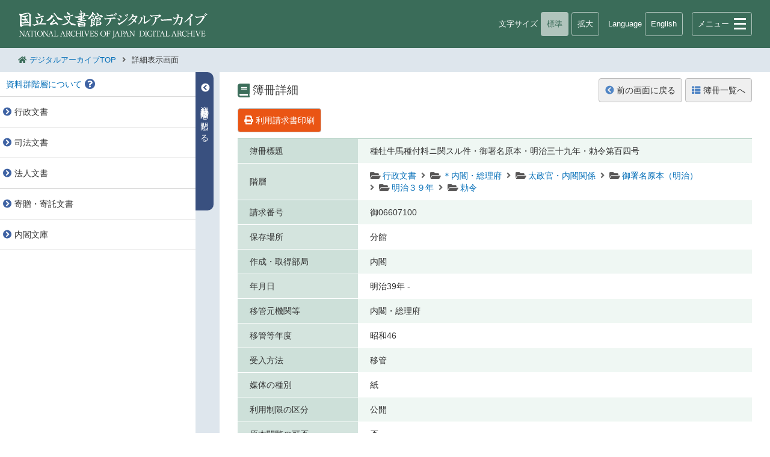

--- FILE ---
content_type: text/html;charset=UTF-8
request_url: https://www.digital.archives.go.jp/DAS/meta/Detail_F0000000000000020737
body_size: 7883
content:
<!DOCTYPE html><!DOCTYPE HTML><html lang="ja"><head prefix="og: http://ogp.me/ns#"><meta http-equiv="Content-Type" content="text/html; charset=UTF-8"><meta name="author" content="独立行政法人国立公文書館 | NATIONAL ARCHIVES OF JAPAN"><meta name="keywords" content="国立公文書館,公文書館,公文書,古書,古文書,重要文化財,歴史資料,デジタルアーカイブ,展示会"><meta name="description" content="「国立公文書館デジタルアーカイブ」は、インターネットを通じて、「いつでも、どこでも、だれでも、自由に、無料で」、館所蔵の特定歴史公文書等の目録情報の検索、公文書や重要文化財等のデジタル画像等の閲覧、印刷、ダウンロードが可能なインターネットサービスです。"><meta property="og:title" content="種牡牛馬種付料ニ関スル件・御署名原本・明治三十九年・勅令第百四号"><meta property="og:type" content="website"><meta property="og:description" content="「国立公文書館デジタルアーカイブ」は、インターネットを通じて、「いつでも、どこでも、だれでも、自由に、無料で」、館所蔵の特定歴史公文書等の目録情報の検索、公文書や重要文化財等のデジタル画像等の閲覧、印刷、ダウンロードが可能なインターネットサービスです。"><meta property="og:image" content="http://www.digital.archives.go.jp/common/images/ja/da_banner.png"><meta property="og:site_name" content="国立公文書館 デジタルアーカイブ"><meta charset="utf-8"><meta name="viewport" content="width=device-width, initial-scale=1"><meta http-equiv="Cache-Control" content="max-age=86400"><meta http-equiv="Expires" content="Fri, 01 Apr 2016 00:00:00 GMT"><meta http-equiv="content-style-type" content="text/css"><meta http-equiv="content-script-type" content="text/javascript"><meta http-equiv="X-UA-Compatible" content="IE=edge,IE=11,IE=10"><meta name="format-detection" content="telephone=no"><title>種牡牛馬種付料ニ関スル件・御署名原本・明治三十九年・勅令第百四号</title><link rel="stylesheet" href="/apps/css/base.css" type="text/css"><link rel="stylesheet" href="/apps/css/level.css" type="text/css"><link rel="stylesheet" href="/apps/css/search.css" type="text/css"><link rel="stylesheet" href="/apps/css/jp.css" type="text/css"><link rel="stylesheet" href="/apps/css/fontawesome_all.min.css" type="text/css"><link rel="stylesheet" href="/apps/css/dasys_common.css" charset="utf-8"><script src="/apps/js/jquery-3.5.1.min.js" type="text/javascript"></script><script src="/apps/js/jquery.menu.js" type="text/javascript"></script><script type="text/javascript" src="/apps/js/infolib/org-lib.js" charset="utf-8"></script><script type="text/javascript" src="/apps/js/infolib/base.js" charset="utf-8"></script><script type="text/javascript" src="/apps/js/infolib/era.js" charset="utf-8"></script><script src="/apps/js/acv_base.js" type="text/javascript"></script><script src="/apps/js/autocomplete/jquery.autocomplete.min.js" type="text/javascript"></script><script src="/apps/js/base.js" type="text/javascript"></script><script src="/apps/js/LevelOpenClose.js" type="text/javascript"></script><script src="/apps/js/search.js" type="text/javascript"></script><script src="/apps/js/tab.js" type="text/javascript"></script><script type="text/javascript">
	jQuery(document).ready(function(){
		xOnLoad.Common();
	});
	var xGetAlert = { byteCheck : '検索キーワードが長すぎます。', noLayerCheck01 : '検索対象の階層を選択してください。', ymdCheck01 : '開始：', ymdCheck02 : '終了：', ymdCheck03 : '和歴年', ymdCheck04 : '日付の指定が不正です。', ymdCheck05 : '日付の範囲が正しくありません。', ymdCheck06 : 'は数値で指定して下さい。', ymdCheck07 : '年号に対する年数がオーバーしています。', ymdCheck08 : '再度元号一覧をみて年数をご確認ください。', ymdCheck09 : '適切な年号を指定してください。', ymdCheck10 : '和暦年を指定してください。', ymdCheck11 : '和暦年で指定してください。', ymdCheck12 : 'の範囲が不正です。', ymdCheck13 : '年', ymdCheck14 : '月', ymdCheck15 : '日', requestCheck01 : '資料を選択してください。', requestCheck02 : '新規タブで開く', midMax : '一度に21件以上の利用請求を行うことはできません。件数を減らしてから再度実行してください。', midDelete : '選択した利用請求情報を全て解除しますか？', csvCheck : '旧蔵者', targetMax : '非公開' }; var xSearchConfig={ getNUM : '', get_GRP_ID : function(){return jQuery("#xSearchConfig_get_GRP_ID").val();}, get_DB_ID : function(){return jQuery("#xSearchConfig_get_DB_ID").val();}, get_IS_STYLE : function(){return jQuery("#xSearchConfig_get_IS_STYLE").val();}, get_IS_TYPE : function(){return jQuery("#xSearchConfig_get_IS_TYPE").val();}, get_DEF_XSL : function(){return jQuery("#xSearchConfig_get_DEF_XSL").val();}, getTopMetaID : 'F9999999999999900000', getParentMetaID : '', get_IS_INTERNAL : function(){return jQuery("#xSearchConfig_get_IS_INTERNAL").val();}, get_DG_URL : '/DAS/meta/DGDetail_', setCookie_ListView:function(type){ document.cookie = jQuery("#xSearchConfig_setCookie_ListView").val() + "=" + type + ";";}, getCookie_ListView:function(){ var type = _xGetCookie( jQuery("#xSearchConfig_getCookie_ListView").val()); return type;}, searchTag01:'prnt.eadid', fromInit: function(){location.href='./'+'default'; }, callCrossSearch:function(){location.href = "/globalfinder/cgi/start"; }, get_rootpath:'DAS', get_close:'閉じる', get_internal:function(){return jQuery("#xSearchConfig_get_internal").val();}, get_isnumber:function(){return jQuery("#xSearchConfig_get_isnumber").val();}, get_imageviewalt:'サムネイル表示', get_lang:function(){return jQuery("#xSearchConfig_get_lang").val();}, get_xphotoflg:'ajax', get_crumbs_search_link:'資料を探す', get_crumbs_summary_link:'検索結果一覧画面', get_crumbs_detail_link:'詳細表示画面', get_crumbs_search:'資料を探す', get_crumbs_summary:'検索結果一覧画面', get_crumbs_detail:'詳細表示画面' };</script><script src="/apps/js/analytics.js" type="text/javascript" async defer></script><script async src="https://www.googletagmanager.com/gtag/js?id=G-HHRG3QYQ44"></script></head><body id="wrap"><header><div class="head"><h1><a href="/"><img src="/apps/images/logo.png" alt="国立公文書館デジタルアーカイブ"></a></h1><div class="pc fsize"><div class="fsize_in"><p>文字サイズ</p><p class="btn_n active">標準</p><p class="btn_l choice">拡大</p></div></div><div class="tb lang"><div class="lang_in"><p>Language</p><a id="lang_change">English</a></div></div><div id="navToggle"></div><nav id="menu"><ul class="menu_box"><li class="menu1"><a href="/" title="デジタルアーカイブTOP"><i class="fas fa-home"></i>デジタルアーカイブTOP</a></li><li class="menu2"><p><i class="fas fa-search"></i>資料を探す</p><ul class="menu_box_sub"><li><a href="/DAS/meta/default" title="キーワード検索">キーワード検索</a></li><li><a href="/hensen/" title="省庁組織変遷図から検索">省庁組織変遷図から検索</a></li><li><a href="/dajou/" title="太政類典の構成から検索">太政類典の構成から検索</a></li><li><a href="/globalfinder/cgi/start" title="他機関との横断検索">他機関との横断検索</a></li></ul></li><li class="menu3"><a href="/DAS/pickup/view/category/categoryArchives/0100000000/default/00" title="主な資料を見る"><i class="fas fa-book-open"></i>主な資料を見る</a></li><li class="menu3"><a href="/howto/" title="ご利用案内"><i class="fas fa-info-circle"></i>ご利用案内</a></li><li class="menu4"><a href="/" title="国立公文書館へ">国立公文書館へ</a></li><li class="menu4"><a href="/news/" title="お知らせ">お知らせ</a></li><li class="menu4"><a href="/DAS/enquete_public/feedback/ja" title="ご意見・ご要望">ご意見・ご要望</a></li><li class="menu4"><a href="/sitemap/" title="サイトマップ">サイトマップ</a></li><li class="sp menu_lang"><p>Language</p><a tabindex="0" onclick="lang_change_sp_click()" onkeypress="javascript:if( window.event.keyCode == 13 ){onclick();}">English</a></li></ul></nav></div></header><article><ul class="pankuzu"><i class="fas fa-home"></i><li><a href="/">デジタルアーカイブTOP</a></li><i class="fas fa-angle-right"></i><li id="crumbs_detail">詳細表示画面</li></ul><section id="search_contents"><div id="lev_box"><p class="lev_info_spbt">資料群階層</p><div class="lev_con"><p class="lev_info lev_bl_click">資料群階層について<i class="fas fa-question-circle"></i><span class="balloon1">画面左側に表示されている階層をクリックして、資料を検索することができます。<br>資料群→簿冊→件名の階層構造や概要が分かります。</span><ul class="lev_list"><li class="lev_top"><a id="l_F2009121017005000405" name="l_F2009121017005000405" onClick="lS('F2009121017005000405')" onkeypress="javascript:if( window.event.keyCode == 13 ){onclick();}" tabindex="0"><span class="bl_hover plus top">行政文書<div class="balloon4">この資料群の下位階層には、以下の資料群が含まれています。<br><strong>内閣官房</strong><br><strong>内閣法制局</strong><br><strong>＊内閣・総理府</strong><br><strong>人事院</strong><br><strong>内閣府</strong><br><strong>デジタル庁</strong><br><strong>こども家庭庁</strong><br><strong>復興庁</strong><br><strong>＊経済企画庁</strong><br><strong>＊沖縄開発庁</strong><br>以下省略
		( 合計:61 )
        </div></span></a></li><li class="lev_top"><a id="l_F2011032517351010801" name="l_F2011032517351010801" onClick="lS('F2011032517351010801')" onkeypress="javascript:if( window.event.keyCode == 13 ){onclick();}" tabindex="0"><span class="bl_hover plus top">司法文書<div class="balloon4">この資料群の下位階層には、以下の資料群が含まれています。<br><strong>司法行政文書</strong><br><strong>裁判文書（司法府より移管）</strong><br><strong>民事判決原本（国立大学より移管）</strong><br><strong>刑事参考記録</strong><br><strong>軍法会議関係文書</strong><br>
		( 合計:5 )
        </div></span></a></li><li class="lev_top"><a id="l_F2011060316132612701" name="l_F2011060316132612701" onClick="lS('F2011060316132612701')" onkeypress="javascript:if( window.event.keyCode == 13 ){onclick();}" tabindex="0"><span class="bl_hover plus top">法人文書<div class="balloon4">この資料群の下位階層には、以下の資料群が含まれています。<br><strong>国立公文書館</strong><br><strong>科学技術振興機構</strong><br><strong>農林水産消費安全技術センター</strong><br><strong>経済産業研究所</strong><br><strong>平和祈念事業特別基金</strong><br><strong>情報処理推進機構</strong><br><strong>都市再生機構</strong><br><strong>和歌山大学</strong><br><strong>住宅金融支援機構</strong><br><strong>国際観光振興機構</strong><br>以下省略
		( 合計:32 )
        </div></span></a></li><li class="lev_top"><a id="l_F2011060319483712713" name="l_F2011060319483712713" onClick="lS('F2011060319483712713')" onkeypress="javascript:if( window.event.keyCode == 13 ){onclick();}" tabindex="0"><span class="bl_hover plus top">寄贈・寄託文書<div class="balloon4">この資料群の下位階層には、以下の資料群が含まれています。<br><strong>佐藤朝生関係文書</strong><br><strong>西園寺公望関係文書</strong><br><strong>新井裕関係文書</strong><br><strong>佐藤達夫関係文書</strong><br><strong>馬場常治関係文書</strong><br><strong>中島明二関係文書</strong><br><strong>小林俊三旧蔵資料</strong><br><strong>岩倉規夫関係文書</strong><br><strong>天岡直嘉旧蔵文書</strong><br><strong>高橋喜太郎旧蔵文書</strong><br>以下省略
		( 合計:50 )
        </div></span></a></li><li class="lev_top"><a id="l_F2009121017025600406" name="l_F2009121017025600406" onClick="lS('F2009121017025600406')" onkeypress="javascript:if( window.event.keyCode == 13 ){onclick();}" tabindex="0"><span class="bl_hover plus top">内閣文庫<div class="balloon4">この資料群の下位階層には、以下の資料群が含まれています。<br><strong>和書</strong><br><strong>漢書</strong><br><strong>洋書</strong><br>
		( 合計:3 )
        </div></span></a></li></ul></p></div><div id="balloon_tar1"></div><div id="balloon_tar2"></div></div><div id="lev_opbt"><p></p></div><div id="con_box"><script type="text/javascript">

function listbackSearch(prnid, type, extsh){
	if(type == 'kaiso'){
		var num = extsh.indexOf(prnid ) + prnid.length;
		var cut_extsh = extsh.substring(0, num);
		if( '' != cut_extsh){
			extsh = cut_extsh;
		}
	}

	jQuery("#fom_listback [name='IS_KEY_S51']").val(prnid);
	jQuery("#fom_listback [name='IS_EXTSCH']").val(extsh);
	jQuery("#fom_listback [name='IS_ORG_ID']").val(prnid);
	// ログ
	if( typeof logger != "undefined" ) logger.ajax('fom_listback');
	jQuery("#fom_listback").submit();
}

function RequestDetail () {
        var url = "/DAS/request/?";
	var mid = 'F0000000000000020737';

	if(mid != null && mid != ''){
		url += "MID=" + mid;
	}
        window.open(url, "Eturan", "width=1010, height=850, toolbar=no , resizable=yes , scrollbars=yes");
}

function RequestPubDetail () {
	var url = "/DAS/request_pub/?";
	var mid = 'F0000000000000020737';

	if(mid != null && mid != ''){
		url += "MID=" + mid;
	}
	window.open(url, "Eturan", "width=1010, height=850, toolbar=no , resizable=yes , scrollbars=yes");
}


		jQuery(document).ready(function(){
			xOnLoad.Common();
			jQuery('.modal').appendTo(jQuery('#wrap'));
		});
		var pageAnalytics = '/das/meta/detail-F0000000000000020737';</script><script src="/apps/js/analytics4.js" type="text/javascript"></script><script>(function(d, s, id) {
  var js, fjs = d.getElementsByTagName(s)[0];
  if (d.getElementById(id)) return;
  js = d.createElement(s); js.id = id;
  js.async = true;

  js.src = "//connect.facebook.net/ja_JP/sdk.js#xfbml=1&version=v2.5";

  fjs.parentNode.insertBefore(js, fjs);
}(document, 'script', 'facebook-jssdk'));
</script><script>!function(d,s,id){var js,fjs=d.getElementsByTagName(s)[0],p=/^http:/.test(d.location)?'http':'https';if(!d.getElementById(id)){js=d.createElement(s);js.id=id;js.async=true;js.src=p+'://platform.twitter.com/widgets.js';fjs.parentNode.insertBefore(js,fjs);}}(document, 'script', 'twitter-wjs');</script><div class="page_ti"><h2><i class="fas fa-book"></i>簿冊詳細</h2><div class="bt_box1"><p class="control_bt1"><a href="javascript:history.back();"><i class="fas fa-chevron-circle-left"></i>前の画面に戻る</a></p><p class="control_bt1"><a tabindex="0" onClick="listbackSearch('F2005022420504801645', 'file','F2009121017005000405+F2005021820554600670+F2005021820554900671+F2005022419051401457+F2005022420492901642+F2005022420504801645')" onkeypress="javascript:if( window.event.keyCode == 13 ){onclick();}"><i class="fas fa-th-list"></i>簿冊一覧へ</a></p></div><div class="bt_box2"><p class="control_bt2"><a class="bl_hover_b" href="javascript:RequestPubDetail()"><i class="fas fa-print"></i>利用請求書印刷<span class="balloon5">原本の閲覧等で利用請求書が必要な方は、請求したい項目のチェックボックスを選択後「利用請求書印刷」をクリックしてください。</span></a></p></div></div><div class="detail_info"><dl class="detail_tb"><dt>簿冊標題</dt><dd>種牡牛馬種付料ニ関スル件・御署名原本・明治三十九年・勅令第百四号</dd></dl><dl class="detail_tb"><dt>階層</dt><dd><ul class="lv_list3"><li><i class="fas fa-folder-open"></i><a tabindex="0" onClick="listbackSearch('F2009121017005000405', 'kaiso','F2009121017005000405+F2005021820554600670+F2005021820554900671+F2005022419051401457+F2005022420492901642+F2005022420504801645')" onkeypress="javascript:if( window.event.keyCode == 13 ){onclick();}">行政文書</a></li><li><i class="fas fa-folder-open"></i><a tabindex="0" onClick="listbackSearch('F2005021820554600670', 'kaiso','F2009121017005000405+F2005021820554600670+F2005021820554900671+F2005022419051401457+F2005022420492901642+F2005022420504801645')" onkeypress="javascript:if( window.event.keyCode == 13 ){onclick();}">＊内閣・総理府</a></li><li><i class="fas fa-folder-open"></i><a tabindex="0" onClick="listbackSearch('F2005021820554900671', 'kaiso','F2009121017005000405+F2005021820554600670+F2005021820554900671+F2005022419051401457+F2005022420492901642+F2005022420504801645')" onkeypress="javascript:if( window.event.keyCode == 13 ){onclick();}">太政官・内閣関係</a></li><li><i class="fas fa-folder-open"></i><a tabindex="0" onClick="listbackSearch('F2005022419051401457', 'kaiso','F2009121017005000405+F2005021820554600670+F2005021820554900671+F2005022419051401457+F2005022420492901642+F2005022420504801645')" onkeypress="javascript:if( window.event.keyCode == 13 ){onclick();}">御署名原本（明治）</a></li><li><i class="fas fa-folder-open"></i><a tabindex="0" onClick="listbackSearch('F2005022420492901642', 'kaiso','F2009121017005000405+F2005021820554600670+F2005021820554900671+F2005022419051401457+F2005022420492901642+F2005022420504801645')" onkeypress="javascript:if( window.event.keyCode == 13 ){onclick();}">明治３９年</a></li><li><i class="fas fa-folder-open"></i><a tabindex="0" onClick="listbackSearch('F2005022420504801645', 'kaiso','F2009121017005000405+F2005021820554600670+F2005021820554900671+F2005022419051401457+F2005022420492901642+F2005022420504801645')" onkeypress="javascript:if( window.event.keyCode == 13 ){onclick();}">勅令</a></li></ul></dd></dl><dl class="detail_tb"><dt>請求番号</dt><dd>御06607100</dd></dl><dl class="detail_tb"><dt>保存場所</dt><dd>分館</dd></dl><dl class="detail_tb"><dt>作成・取得部局</dt><dd>内閣</dd></dl><dl class="detail_tb"><dt>年月日</dt><dd>明治39年  -  </dd></dl><dl class="detail_tb"><dt>移管元機関等</dt><dd>内閣・総理府</dd></dl><dl class="detail_tb"><dt>移管等年度</dt><dd>昭和46</dd></dl><dl class="detail_tb"><dt>受入方法</dt><dd>移管</dd></dl><dl class="detail_tb"><dt>媒体の種別</dt><dd>紙</dd></dl><dl class="detail_tb"><dt>利用制限の区分</dt><dd>公開</dd></dl><dl class="detail_tb"><dt>原本閲覧の可否</dt><dd>否</dd></dl><dl class="detail_tb"><dt>画像データ</dt><dd><div class="thumb_box"><img alt="thumbnail" src="/DAS/meta/delegate?md=F0000000000000020737"></div><div class="thumb_box_bt"><a class="thumb_box_bt1" target="_blank" href="/DAS/meta/listPhoto?LANG=default&amp;BID=F0000000000000020737&amp;ID=&amp;TYPE="><i class="fas fa-image"></i>閲覧</a><a class="thumb_box_bt2" target="_blank" href="/DAS/meta/listPhoto?LANG=default&amp;BID=F0000000000000020737&amp;ID=&amp;TYPE=dljpeg"><i class="fas fa-download"></i>ダウンロード</a></div></dd></dl><dl class="detail_tb"><dt>資料内容</dt><dd>朕種牡牛馬種付料ニ関スル件ヲ裁可シ茲ニ之ヲ公布セシム 睦仁 農商務大臣松岡康毅 勅令第百四号 種馬所種馬牧場及種牛牧場ノ保管ニ属スル種牡牛馬ノ種付ヲ受クル者ハ種付料ヲ納付スヘシ 種付料ヲ納付スヘキ種牡牛馬及其ノ種付料ハ主務大臣之ヲ定ム 種付料ハ収入印紙ヲ以テ之ヲ納ムヘシ 附則 本令ハ発布ノ日ヨリ之ヲ施行ス<br/></dd></dl><dl class="detail_tb"><dt>言語</dt><dd>日本語</dd></dl><dl class="detail_tb"><dt>メタデータ<br>二次利用の可否</dt><dd>可：CC0（CC0 1.0 全世界 パブリック・ドメイン提供）<a rel="noopener noreferrer nofollow" href="https://creativecommons.org/publicdomain/zero/1.0/deed.ja" target="_blank" title="CC0（CC0 1.0 全世界 パブリック・ドメイン提供）"><img src="/apps/images/cc0.png" alt="CC0（CC0 1.0 全世界 パブリック・ドメイン提供）"></a></dd></dl></div><div class="detail_foot"><a class="control_bt3 modal_open"><i class="fas fa-link"></i>関連情報リンク</a><ul><li id="sns-twitter"><div class="add_twitter"><a rel="noopener noreferrer nofollow" href="https://twitter.com/share?text=&amp;url=https://www.digital.archives.go.jp/file/162006" id="id-twt-button" title="X" target="_blank" data-lang="ja"><img src="/apps/images/icon_t.png" alt="X"></a></div></li><li id="sns-facebook"><a rel="noopener noreferrer nofollow" id="id-fb-like" href="http://www.facebook.com/share.php?u=https://www.digital.archives.go.jp/file/162006" class="fb-share-button" data-layout="button_count" data-show-faces="false" title="Facebookでシェアする" target="_blank" data-href="https://www.digital.archives.go.jp/file/162006"><img src="/apps/images/icon_f.png" alt="Facebookでシェアする"></a></li><li id="sns-line"><a rel="noopener noreferrer nofollow" id="link4line" href="https://social-plugins.line.me/lineit/share?url=https://www.digital.archives.go.jp/file/162006" data-url="https://www.digital.archives.go.jp/file/162006" title="LINEで送る" target="_blank"><img src="/apps/images/icon_l.png" alt="LINEで送る"></a></li><li id="sns-mail"><a rel="noopener noreferrer nofollow" target="_blank" title="Emailで送る" href="mailto:?&amp;subject=&amp;body=%0Ahttps://www.digital.archives.go.jp/file/162006"><img src="/apps/images/icon_m.png" alt="Emailで送る"></a></li></ul></div><p class="plink">URI：<a href="/file/162006" target="_blank">https://www.digital.archives.go.jp/file/162006</a></p><div class="modal"><div class="modal_bg modal_close"></div><div class="modal_content"><div class="modal_content_in"><p class="modal_cl_bt modal_close"><i class="fas fa-times"></i>閉じる</p><h3><i class="fas fa-link"></i>関連情報リンク</h3><h4>リンク元資料</h4><div class="modal_txbox"><p><a href="/file/162006" target="_blank">https://www.digital.archives.go.jp/file/162006</a></p></div><h4>その他の情報</h4><dl class="search_link"><dt><p>横断検索で探す</p></dt><dd><form name="fom_gf" id="fom_gf" method="POST" target="_blank" action="/globalfinder/cgi/zway"><input type="hidden" name="GF_NUMBER" value="1"><input type="hidden" name="GF_STYPE" value="Simple"><input type="hidden" name="GF_SID" value="0"><input type="hidden" name="GF_SKEY" value="0"><input type="hidden" name="GF_ACTION" value="SCHSUMMARY"><input type="hidden" name="GF_ADDCONFLG" value="0"><input type="hidden" name="GF_OUTPUTXSLT" value="XsltResultDB"><input type="hidden" name="GF_START" value="1"><input type="hidden" name="GF_ELEM" value="B"><input type="hidden" name="GF_CHGFLG" value="1"><input type="hidden" name="MAP_VERIFY" value="0"><input type="hidden" name="SE_USE_1" value="1016"><input type="hidden" name="SE_LGC_1" value="and"><input type="hidden" name="LANG" value="jpn"><input type="hidden" name="GF_CLASS" value="gf_U9999999_s2009112400358"><input type="hidden" name="GF_DATABASE" value="gf_U9999999_d2009121600511"><input type="hidden" name="GF_DATABASE" value="gf_U9999999_d2009121600512"><input type="hidden" name="GF_DATABASE" value="gf_ndl_sru_target"><input type="hidden" name="GF_DATABASE" value="gf_mofa_target"><input type="hidden" name="GF_DATABASE" value="gf_tokyo_univ_sru_target"><input type="hidden" name="GF_DATABASE" value="gf_koube_srw_target"><input type="hidden" name="GF_DATABASE" value="gf_saitama_srw_target1"><input type="hidden" name="GF_DATABASE" value="gf_saitama_srw_target2"><input type="hidden" name="GF_DATABASE" value="gf_saitama_srw_target3"><input type="hidden" name="GF_DATABASE" value="gf_saitama_srw_target4"><input type="hidden" name="GF_DATABASE" value="gf_tokyo_archive_srw_target"><input type="hidden" name="GF_DATABASE" value="gf_kanagawa_sru_target"><input type="hidden" name="GF_DATABASE" value="gf_fukui_srw_target"><input type="hidden" name="GF_DATABASE" value="gf_shizuoka_sru_target"><input type="hidden" name="GF_DATABASE" value="gf_aichi_srw_target1"><input type="hidden" name="GF_DATABASE" value="gf_aichi_srw_target2"><input type="hidden" name="GF_DATABASE" value="gf_aichi_srw_target3"><input type="hidden" name="GF_DATABASE" value="gf_aichi_srw_target4"><input type="hidden" name="GF_DATABASE" value="gf_aichi_srw_target5"><input type="hidden" name="GF_DATABASE" value="gf_aichi_srw_target6"><input type="hidden" name="GF_DATABASE" value="gf_aichi_srw_target7"><input type="hidden" name="GF_DATABASE" value="gf_aichi_srw_target8"><input type="hidden" name="GF_DATABASE" value="gf_nagoya_srw_target1"><input type="hidden" name="GF_DATABASE" value="gf_nagoya_srw_target2"><input type="hidden" name="GF_DATABASE" value="gf_nagoya_srw_target3"><input type="hidden" name="GF_DATABASE" value="gf_mie_srw_target"><input type="hidden" name="GF_DATABASE" value="gf_shiga_srw_target1"><input type="hidden" name="GF_DATABASE" value="gf_kyoto_sru_target"><input type="hidden" name="GF_DATABASE" value="gf_osaka_srw_target"><input type="hidden" name="GF_DATABASE" value="gf_hyogo_srw_target1"><input type="hidden" name="GF_DATABASE" value="gf_hyogo_srw_target2"><input type="hidden" name="GF_DATABASE" value="gf_U9999999_d2009122500520"><input type="hidden" name="GF_DATABASE" value="gf_U9999999_d2009121600513"><input type="hidden" name="GF_DATABASE" value="gf_U9999999_d2009121600514"><input type="hidden" name="GF_DATABASE" value="gf_hiroshima_srw_target1"><input type="hidden" name="GF_DATABASE" value="gf_hiroshima_srw_target2"><input type="hidden" name="GF_DATABASE" value="gf_hiroshima_srw_target3"><input type="hidden" name="GF_DATABASE" value="gf_hiroshima_srw_target4"><input type="hidden" name="GF_DATABASE" value="gf_kagawa_sru_target"><input type="hidden" name="GF_DATABASE" value="gf_fukuoka_srw_target"><input type="hidden" name="GF_DATABASE" value="gf_U9999999_d2009121600515"><textarea name="SE_KEY_1" class="tw7" title="横断検索で探す">種牡牛馬種付料ニ関スル件・御署名原本・明治三十九年・勅令第百四号</textarea><a href="" class="nrun_bt" onclick="jQuery('#fom_gf').submit()" onkeypress="javascript:if( window.event.keyCode == 13 ){onclick();}"><i class="fas fa-search"></i>検索</a></form></dd></dl></div></div></div><form name="fom_listback" id="fom_listback" method="GET" action="/DAS/meta/result" target="_self"><input type="hidden" name="IS_KIND" value="hierarchy"><input type="hidden" name="IS_STYLE" value="default"><input type="hidden" name="DB_ID" value="G9100001EXTERNAL"><input type="hidden" name="GRP_ID" value="G9100001"><input type="hidden" name="IS_START" value="1"><input type="hidden" name="IS_TAG_S51" value="prnid"><input type="hidden" name="IS_KEY_S51" value=""><input type="hidden" name="IS_NUMBER" value="100"><input type="hidden" name="IS_SORT_FLD" value=""><input type="hidden" name="IS_SORT_KND" value=""><input type="hidden" name="ON_LYD" value="on"><input type="hidden" name="IS_EXTSCH" value=""><input type="hidden" name="IS_ORG_ID" value=""></form><script type="application/ld+json"></script></div></section><form name="fom_layeredsearch_summary" id="fom_layeredsearch_summary" method="GET" action="/DAS/meta/result"><input type="hidden" name="DEF_XSL" value="default"><input type="hidden" name="IS_KIND" value="hierarchy"><input type="hidden" name="IS_STYLE" value="default"><input type="hidden" name="DB_ID" value="G9100001EXTERNAL"><input type="hidden" name="GRP_ID" value="G9100001"><input type="hidden" name="IS_START" value="1"><input type="hidden" name="IS_NUMBER" value="20"><input type="hidden" name="IS_TAG_S51" value="fpid"><input type="hidden" name="IS_CND_S51" value="ALL"><input type="hidden" name="IS_KEY_S51" value=""><input type="hidden" name="ON_LYD" value="on"><input type="hidden" name="IS_EXTSCH" value=""><input type="hidden" name="IS_SORT_FLD" value="sort.tror,sort.refc"><input type="hidden" name="IS_SORT_KND" value="asc"><input type="hidden" name="LIST_TYPE" value="default"><input type="hidden" name="IS_ORG_ID" value=""></form><form name="fom_detail" id="fom_detail" method="GET"><input type="hidden" name="DEF_XSL" value="detail"><input type="hidden" name="IS_KIND" value="detail"><input type="hidden" name="DB_ID" value="G9100001EXTERNAL"><input type="hidden" name="GRP_ID" value="G9100001"><input type="hidden" name="IS_TAG_S16" value="eadid"><input type="hidden" name="IS_KEY_S16" id="IS_KEY_S16"><input type="hidden" name="IS_LGC_S16" value="AND"><input type="hidden" name="IS_EXTSCH"><input type="hidden" name="IS_ORG_ID"><input type="hidden" name="IS_STYLE" value="default"><input type="hidden" name="IS_SORT_FLD" value=""><input type="hidden" name="IS_SORT_KND" value=""></form><form name="fom_schback" id="fom_schback" method="GET" target="_self" action="result"><input type="hidden" name="DEF_XSL" value="default"><input type="hidden" name="DB_ID" value="G9100001EXTERNAL"><input type="hidden" name="GRP_ID" value="G9100001"><input type="hidden" name="IS_TAG_S16" value="eadid"><input type="hidden" name="IS_KIND" value="detail"><input type="hidden" name="IS_CND_S16" value="ALL"><input type="hidden" name="IS_KEY_S16" value="F0000000000000020737"><input type="hidden" name="IS_STYLE" value="default"><input type="hidden" name="IS_START" value="1"><input type="hidden" name="IS_DETAIL" value="on"><input type="hidden" name="IS_NUMBER" value="20"></form><form name="fom_change" id="fom_change" method="GET" target="_self" action="/DAS/meta/result"><input type="hidden" name="IS_STYLE" value="eng"><input type="hidden" name="DEF_XSL" value="default"><input type="hidden" name="DB_ID" value="G9100001EXTERNAL"><input type="hidden" name="GRP_ID" value="G9100001"><input type="hidden" name="IS_TAG_S16" value="eadid"><input type="hidden" name="IS_KIND" value="detail"><input type="hidden" name="IS_CND_S16" value="ALL"><input type="hidden" name="IS_KEY_S16" value="F0000000000000020737"><input type="hidden" name="IS_START" value="1"><input type="hidden" name="IS_DETAIL" value="on"><input type="hidden" name="IS_NUMBER" value="20"></form><form name="fom_xSearchConfig" id="fom_xSearchConfig"><input type="hidden" id="xSearchConfig_get_GRP_ID" value="G9100001"><input type="hidden" id="xSearchConfig_get_DB_ID" value="G9100001EXTERNAL"><input type="hidden" id="xSearchConfig_get_IS_STYLE" value="default"><input type="hidden" id="xSearchConfig_get_DEF_XSL" value="default"><input type="hidden" id="xSearchConfig_get_IS_INTERNAL" value="false"><input type="hidden" id="xSearchConfig_setCookie_ListView" value="G9100001EXTERNAL:LIST_VIEW"><input type="hidden" id="xSearchConfig_getCookie_ListView" value="G9100001EXTERNAL:LIST_VIEW"><input type="hidden" id="xSearchConfig_get_internal" value="false"><input type="hidden" id="xSearchConfig_get_isnumber" value="20"><input type="hidden" id="xSearchConfig_get_lang" value="default"></form></article><div class="modal1"><div class="modal_bg modal_close"></div><div class="imodal_content"><div class="modal_content_in"><p class="imodal_cl_bt modal_close"><i class="fas fa-times"></i>閉じる</p><iframe class="modal_frame" src="" name="modal1" id="synonymFrame"></iframe></div></div></div><div class="modal2"><div class="modal_bg modal_close"></div><div class="imodal_content"><div class="modal_content_in"><p class="imodal_cl_bt modal_close"><i class="fas fa-times"></i>閉じる</p><iframe class="modal_frame" src="/DAS/meta/era?DB_ID=G9100001EXTERNAL&amp;DEF_XSL=era" name="modal1"></iframe></div></div></div><div class="modal3"><div class="modal_bg modal_close"></div><div class="imodal_content"><div class="modal_content_in"><p class="imodal_cl_bt modal_close"><i class="fas fa-times"></i>閉じる</p><iframe class="modal_frame" src="/DAS/meta/default?DB_ID=G9100001EXTERNAL&amp;DEF_XSL=fonds" name="modal1"></iframe></div></div></div><footer><div id="footer_in"><address>Copyright &copy; 2021 NATIONAL ARCHIVES OF JAPAN. All Rights Reserved.</address></div></footer><p id="page_top"><a href="#wrap"><span class="tb"><i class="fas fa-chevron-up"></i><br>PAGE TOP</span><span class="sp"><i class="fas fa-chevron-up"></i></span></a></p><div class="bk_balloon"></div></body></html>

--- FILE ---
content_type: text/css
request_url: https://www.digital.archives.go.jp/apps/css/search_pc.css
body_size: 8067
content:
@charset "UTF-8";

/* ==========================================================================
   Search CSS
   ========================================================================== */

#con_box{
	margin: 0;
	padding: 0 30px 30px 30px;
	min-width: calc(100% - 100px);
	max-width: calc(100% - 425px);
	height: auto;
	min-height: calc(100vh - 210px);
	background-color: #ffffff;
	display: table-cell;
	vertical-align: top;
}

.con_in{
	margin: 0;
	padding: 0;
	width: 100%;
	height: auto;
	clear: both;
}

/* =============================
   テキスト系
   ============================= */

.search_msg1{
	margin: 0;
	padding: 10px 0 20px 0;
	font-size: 90%;
	color: #333333;
	line-height: 20px;
}

.dd_txt1{
	margin: 5px 5px 0 0;
	padding: 0;
	font-size: 90%;
	color: #333333;
	line-height: 40px;
	display: inline-block;
	letter-spacing: normal;
	vertical-align: top;
}

.dd_txt2{
	margin: 5px 0 0 0;
	padding: 0;
	font-size: 80%;
	color: #333333;
	line-height: 1.2;
	text-align: left;
	display: block;
	letter-spacing: normal;
}

.dd_txt3{
	margin: 2px 5px 0 0;
	padding: 5px 0;
	font-size: 90%;
	color: #333333;
	line-height: 18px;
	display: inline-block;
	letter-spacing: normal;
	vertical-align: top;
}

.num_msg1{
	margin: 0 20px 0 0;
	padding: 0;
	height: 40px;
	font-size: 90%;
	color: #333333;
	line-height: 40px;
	display: inline-block;
	letter-spacing: normal;
	vertical-align: bottom;
	float:left;
}

/* =============================
   ページタイトル
   ============================= */

.page_ti{
	margin: 0;
	padding: 10px 0 0 0;
	width: 100%;
	height: auto;
	min-height: 40px;
	text-align: right;
	letter-spacing: -0.4em;
}

.page_ti h2{
	margin: 0 20px 0 0;
	padding: 0;
	height: 40px;
	font-size: 120%;
	color: #333333;
	line-height: 40px;
	display: inline-block;
	letter-spacing: normal;
	vertical-align: bottom;
	float:left;
}

.page_ti h2 i{
	margin-right: 5px;
	font-size: 120%;
	color: #3b6d5a;
	line-height: 40px;
	vertical-align: middle;
}

.search_tb_op_ti{
	margin: 0;
	padding: 0 20px;
	height: 40px;
	font-size: 90%;
	font-weight: bold;
	color: #333333;
	line-height: 40px;
	text-align: left;
	background-color: #b7d3c7;
}

/* =============================
   ボタンボックス
   ============================= */

.bt_box1{
	margin: 0;
	padding: 0;
	height: 40px;
	text-align: right;
	display: inline-block;
	vertical-align: bottom;
	clear: both;
}

.bt_box2{
	margin: 10px 0 0 0;
	padding: 0;
	height: 40px;
	text-align: left;
	clear: both;
}

/* =============================
   検索用表
   ============================= */

.search_tb2,
.search_tb1{
	margin: 0;
	padding: 0;
	width: 100%;
	height: auto;
	display:table;
	clear: both;
}

.search_tb1 dt,
.search_tb2 dt{
	margin: 0;
	width: 205px;
	text-align: left;
	background-color: #d4e8df;
	border-bottom: 2px solid #ffffff;
	display:table-cell;
	letter-spacing: -0.4em;
}

.search_tb1 dt{
	padding: 5px 15px 10px 20px;
}

.search_tb2 dt{
	padding: 0px 15px 2px 20px;
}

.search_tb1 dd,
.search_tb2 dd{
	margin: 0;
	width: calc(100% - 275px);
	text-align: left;
	background-color: #edf5f1;
	border-bottom: 2px solid #ffffff;
	display:table-cell;
	letter-spacing: -0.4em;
}

.search_tb1 dd{
	padding: 5px 15px 10px 20px;
}

.search_tb2 dd{
	padding: 0px 15px 2px 20px;
}

.vt{
	vertical-align: top;
}

.vm{
	vertical-align: middle;
}

.search_tb1 dt p,
.search_tb2 dt p{
	padding: 0;
	font-size: 90%;
	color: #333333;
	display: inline-block;
	letter-spacing: normal;
	vertical-align: top;
}

.search_tb1 dt p{
	margin: 5px 0 0 0;
	line-height: 40px;
}

.search_tb2 dt p{
	margin: 2px 0 0 0;
	line-height: 28px;
}

/* 小まとめBOX */

.search_in1{
	margin: 0;
	padding: 0;
	text-align: left;
	display: inline-block;
}

.search_in2{
	margin: 0;
	padding: 0;
	text-align: right;
	display: inline-block;
}

/* =============================
   詳細検索条件の折りたたみ
   ============================= */

.detail_bt1{
	margin: 0;
	padding: 30px 0 0 0;
	width: 100%;
	height: 40px;
	text-align: left;
}

.detail_bt1 p{
	margin: 0;
	padding: 0 10px;
	width: auto;
	height: 40px;
	font-size: 90%;
	color: #ffffff;
	line-height: 40px;
	background-color: rgba( 83, 155, 61, 1.0 );
	-webkit-border-radius: 4px;
	-moz-border-radius: 4px;
	-o-border-radius: 4px;
	-ms-border-radius: 4px;
	border-radius: 4px;
	-webkit-transition: 0.3s;
	-moz-transition: 0.3s;
	-o-transition: 0.3s;
	-ms-transition: 0.3s;
	transition: 0.3s;
	display: inline-block;
	cursor: pointer;
}

.detail_bt1 p::before{
	margin-right: 5px;
	font-family: 'Font Awesome 5 Free';
	font-weight: 900;
	content: '\f055';
}

.detail_bt1 p.active::before{
	margin-right: 5px;
	font-family: 'Font Awesome 5 Free';
	font-weight: 900;
	content: '\f056';
}

.detail_bt1 p:hover{
	background-color: rgba( 83, 155, 61, 0.8 );
	-webkit-transition: 0.3s;
	-moz-transition: 0.3s;
	-o-transition: 0.3s;
	-ms-transition: 0.3s;
	transition: 0.3s;
}

.detail_box{
	margin: 0;
	padding: 30px 0 0 0;
	width: 100%;
	height: auto;
	display: none;
}

.nsearch_box{
	margin: 0;
	padding: 10px 0 0 0;
	width: 100%;
	height: auto;
}

.nsearch_boxl{
	margin: 0;
	padding: 10px 0 0 0;
	width: 100%;
	height: auto;
	display: none;
}

.detail_bt2,
.detail_bt3{
	margin: 0;
	padding: 0 10px;
	width: auto;
	height: 38px;
	font-size: 90%;
	color: #ffffff;
	line-height: 38px;
	background-color: rgba( 81, 133, 197, 1.0 );
	border: 1px solid #bbbbbb;
	-webkit-border-radius: 4px;
	-moz-border-radius: 4px;
	-o-border-radius: 4px;
	-ms-border-radius: 4px;
	border-radius: 4px;
	-webkit-transition: 0.3s;
	-moz-transition: 0.3s;
	-o-transition: 0.3s;
	-ms-transition: 0.3s;
	transition: 0.3s;
	display: inline-block;
	letter-spacing: normal;
	vertical-align: top;
	cursor: pointer;
}

.detail_bt2::before,
.detail_bt3::before{
	margin-right: 5px;
	font-family: 'Font Awesome 5 Free';
	font-weight: 900;
	content: '\f055';
}

.detail_bt2.active::before,
.detail_bt3.active::before{
	margin-right: 5px;
	font-family: 'Font Awesome 5 Free';
	font-weight: 900;
	content: '\f056';
}

.detail_bt2:hover,
.detail_bt3:hover{
	background-color: rgba( 81, 133, 197, 0.8 );
	-webkit-transition: 0.3s;
	-moz-transition: 0.3s;
	-o-transition: 0.3s;
	-ms-transition: 0.3s;
	transition: 0.3s;
}

/* =============================
   タブ切り替え
   ============================= */

.tabs{
	margin: 20px 0 0 0;
	padding: 0;
	width: 100%;
	height: 40px;
	text-align: left;
	list-style: none;
	letter-spacing: -0.4em;
}

.tabs li{
	margin: 0 3px 0 0;
	padding: 0;
	width: 160px;
	height: 40px;
	font-size: 100%;
	color: #333333;
	line-height: 40px;
	text-align: center;
	transition: ease 0.2s opacity;
	-webkit-transition: 0.3s;
	-moz-transition: 0.3s;
	-o-transition: 0.3s;
	-ms-transition: 0.3s;
	transition: 0.3s;
	display: inline-block;
	vertical-align: top;
	letter-spacing: normal;
	cursor: pointer;
}

.tabs li a,
.tabs li a:link,
.tabs li a:visited{
	padding: 0;
	line-height: 40px;
	color: #333333;
	text-decoration: none;
	background-color: #dcdcdd;
	display: block;
}

.tabs li a:hover{
	color: #333333;
	text-decoration: none;
	background-color: #b7d3c7;
}

.tabs li.active a,
.tabs li.active a:link,
.tabs li.active a:visited{
	background-color: #b7d3c7;
}

.tab_content{
	margin: 0;
	padding: 0;
	width: 100%;
	height: auto;
	display: none;
}



/* ==========================================================================
   フォーム部品
   ========================================================================== */

/* =============================
   テキスト入力欄
   ============================= */

input[type="text"]{
	-moz-appearance: none;
	-webkit-appearance: none;
	appearance: none;
	margin: 5px 5px 0 0;
	padding: 0 5px 0 5px;
	height: 40px;
	font-size: 95%;
	color: #333333;
	line-height: 40px;
	text-align: left;
	text-overflow: ellipsis;
	border: 1px solid #bbbbbb;
	-webkit-border-radius: 4px;
	-moz-border-radius: 4px;
	-o-border-radius: 4px;
	-ms-border-radius: 4px;
	border-radius: 4px;
	box-sizing: border-box;
	outline: none;
	box-shadow: none;
	background-color: #ffffff;
	background-image: none;
	display: inline-block;
	letter-spacing: normal;
	vertical-align: top;
	font-family: -apple-system, BlinkMacSystemFont, 'Hiragino Sans', 'Hiragino Kaku Gothic ProN', '游ゴシック  Medium', 'メイリオ', meiryo, sans-serif;
};

input[type="text"]::-ms-expand{
	display: none;
}

input[type="text"]:hover{
	border-color: #999999;
	background-color: #fafafa;
}

input[type="text"]:focus{
	border-color: #aaaaaa;
	color: #222222; 
}

input[type="text"] option{
	font-weight: normal;
}

.search_tb2 input[type="text"]{
	margin: 2px 5px 0 0;
	height: 28px;
	line-height: 28px;
}

.pagefeed input[type="text"]{
	margin: 5px 5px 0 0;
	height: 40px;
	line-height: 28px;
}

.search_link input[type="text"]{
	margin: 0 5px 0 0;
}

.search_link textarea{
	resize: none;
    overflow: hidden;
    white-space: nowrap;
	margin: 0 5px 0 0;
	appearance: none;
	padding: 0 5px 0 5px;
	height: 40px;
	font-size: 95%;
	color: #333333;
	line-height: 40px;
	text-align: left;
	text-overflow: ellipsis;
	border: 1px solid #bbbbbb;
	border-radius: 4px;
	box-sizing: border-box;
	outline: none;
	box-shadow: none;
	background-color: #ffffff;
	background-image: none;
	display: inline-block;
	letter-spacing: normal;
	vertical-align: top;
	font-family: -apple-system, BlinkMacSystemFont, 'Hiragino Sans', 'Hiragino Kaku Gothic ProN', '游ゴシック Medium', 'メイリオ', meiryo, sans-serif;
}

/* =============================
   セレクト
   ============================= */

.select_wrap{
	margin: 5px 5px 0 0;
	padding: 0;
	height: 40px;
	position: relative;
	display: inline-block;
	letter-spacing: normal;
	vertical-align: top;
}

.search_tb2 .select_wrap{
	margin: 2px 5px 0 0;
	height: 28px;
}

.search_link .select_wrap{
	margin: 0;
}

select{
	-moz-appearance: none;
	-webkit-appearance: none;
	appearance: none;
	margin: 0;
	padding: 0 20px 0 5px;
	height: 40px;
	font-size: 80%;
	color: #333333;
	line-height: 40px;
	text-align: left;
	text-overflow: ellipsis;
	border: 1px solid #bbbbbb;
	-webkit-border-radius: 4px;
	-moz-border-radius: 4px;
	-o-border-radius: 4px;
	-ms-border-radius: 4px;
	border-radius: 4px;
	box-sizing: border-box;
	outline: none;
	box-shadow: none;
	background-color: #ffffff;
	background-image: none;
	cursor: pointer;
	font-family: -apple-system, BlinkMacSystemFont, 'Hiragino Sans', 'Hiragino Kaku Gothic ProN', '游ゴシック  Medium', 'メイリオ', meiryo, sans-serif;
}

select::-ms-expand{
	display: none;
}

select:hover{
	border-color: #999999;
	background-color: #fafafa;
}

select:focus{
	border-color: #aaaaaa;
	color: #222222; 
}

select option{
	font-weight: normal;
}

.search_tb2 select{
	height: 28px;
	line-height: 28px;
}

.select_wrap::before{
	margin: 0;
	padding: 0;
	font-size: 90%;
	color: #999999;
	line-height: 40px;
	font-family: 'Font Awesome 5 Free';
	font-weight: 900;
	content: '\f107';
	z-index: 1;
	position: absolute;
	right: 8px;
	top: 0;
	pointer-events: none;
}

.search_tb2 .select_wrap::before{
	line-height: 28px;
}

/* =============================
   ボタン系
   ============================= */

/* インフォメーションボタン */
.info_bt1,
.info_bt2{
	padding: 0;
	font-size: 120%;
	color: #3e62a3;
}

.info_bt1{
	margin: 0 0 0 5px;
	display: inline-block;
}

.info_bt2{
	margin: 2px 0 0 0;
	width: 30px;
	text-align: center;
	display: inline-block;
}

/* クリアボタン */
.clear_bt,
.clear_bt:link,
.clear_bt:visited{
	margin: 5px 5px 0 0;
	padding: 0 10px;
	font-size: 80%;
	color: #ffffff;
	line-height: 40px;
	text-align: center;
	background-color: rgba( 117, 139, 151, 1.0 );
	-webkit-border-radius: 4px;
	-moz-border-radius: 4px;
	-o-border-radius: 4px;
	-ms-border-radius: 4px;
	border-radius: 4px;
	display: inline-block;
	letter-spacing: normal;
	vertical-align: top;
}

.clear_bt:hover{
	color: #ffffff;
	text-decoration: none;
	background-color: rgba( 117, 139, 151, 0.8 );
}

.search_tb2 .clear_bt,
.search_tb2 .clear_bt:link,
.search_tb2 .clear_bt:visited{
	margin: 2px 5px 0 0;
	line-height: 28px;
}

/* 操作系ボタン */
.set_bt1,
.set_bt1:link,
.set_bt1:visited,
.set_bt2,
.set_bt2:link,
.set_bt2:visited{
	padding: 0 10px;
	font-size: 90%;
	color: #ffffff;
	text-align: center;
	background-color: rgba( 59, 110, 90, 1.0 );
	-webkit-border-radius: 4px;
	-moz-border-radius: 4px;
	-o-border-radius: 4px;
	-ms-border-radius: 4px;
	border-radius: 4px;
	display: inline-block;
	letter-spacing: normal;
	vertical-align: top;
	cursor: pointer;
}

.set_bt1,
.set_bt1:link,
.set_bt1:visited{
	margin: 5px 5px 0 0;
	line-height: 40px;
}

.set_bt2,
.set_bt2:link,
.set_bt2:visited{
	margin: 2px 5px 0 0;
	line-height: 28px;
}

.set_bt1:hover,
.set_bt2:hover{
	color: #ffffff;
	text-decoration: none;
	background-color: rgba( 59, 110, 90, 0.8 );
}

.set_bt1 i,
.set_bt2 i{
	margin: 0 5px 0 0;
	padding: 0;
	font-size: 120%;
	vertical-align: top;
}

.set_bt1 i{
	line-height: 40px;
}

.set_bt2 i{
	line-height: 28px;
}

/* 資料群表示 */
.gr_tag{
	margin: 5px 5px 0 0;
	padding: 0 10px;
	height: 40px;
	font-size: 80%;
	color: #333333;
	line-height: 40px;
	background-color: #ffffff;
	-webkit-border-radius: 4px;
	-moz-border-radius: 4px;
	-o-border-radius: 4px;
	-ms-border-radius: 4px;
	border-radius: 4px;
	display: inline-block;
	letter-spacing: normal;
	vertical-align: top;
}

/* チェックボックス */
label{
	margin: 0 5px 0 0;
	padding: 5px 0 0 0;
	display: inline-block;
	letter-spacing: normal;
	vertical-align: top;
}

.search_tb2 label{
	padding: 2px 0 0 0;
/*	height: 28px; */
}

.chk_icon{
	margin: 0;
	padding: 10px;
	font-size: 90%;
	line-height: 20px;
	text-align: left;
	color: #ffffff;
	background-color: rgba( 160, 160, 160, 1.0 );
	-webkit-border-radius: 4px;
	-moz-border-radius: 4px;
	-o-border-radius: 4px;
	-ms-border-radius: 4px;
	border-radius: 4px;
	-webkit-transition: 0.3s;
	-moz-transition: 0.3s;
	-o-transition: 0.3s;
	-ms-transition: 0.3s;
	transition: 0.3s;
	cursor: pointer;
	display: inline-block;
}
.search_tb2 .chk_icon{
	padding: 4px 10px;
}
.chk_icon:hover{
	background-color: rgba( 59, 110, 90, 1.0 );
	-webkit-transition: 0.3s;
	-moz-transition: 0.3s;
	-o-transition: 0.3s;
	-ms-transition: 0.3s;
	transition: 0.3s;
}

.check1,
.check2,
.check3,
.check4,
.check5,
.check6,
.check7,
.check8,
/* infocom追加 start */
.check9,
/* infocom追加 end */
.check2a,
.check3a,
.check7a,
.check8a,
/* infocom追加 start */
.check9a,
/* infocom追加 end */
.checkj,
.checkk{
	display: none;
}

.check1 + .chk_icon,
.check2 + .chk_icon,
.check3 + .chk_icon,
.check4 + .chk_icon,
.check5 + .chk_icon,
.check6 + .chk_icon,
.check7 + .chk_icon,
.check8 + .chk_icon,
/* infocom追加 start */
.check9 + .chk_icon,
/* infocom追加 end */
.checkj + .chk_icon,
.checkk + .chk_icon{
	position: relative;
	vertical-align: top;
}

.check1 + .chk_icon:before,
.check2 + .chk_icon:before,
.check3 + .chk_icon:before,
.check4 + .chk_icon:before,
.check5 + .chk_icon:before,
.check6 + .chk_icon:before,
.check7 + .chk_icon:before,
.check8 + .chk_icon:before,
/* infocom追加 start */
.check9 + .chk_icon:before,
/* infocom追加 end */
.checkj + .chk_icon:before,
.checkk + .chk_icon:before{
	margin-right: 5px;
	font-family: 'Font Awesome 5 Free';
	font-weight: 900;
	content: '\f0c8';
	color: #ffffff;
	vertical-align: top;
}

.check1:checked + .chk_icon:before,
.check2:checked + .chk_icon:before,
.check3:checked + .chk_icon:before,
.check4:checked + .chk_icon:before,
.check5:checked + .chk_icon:before,
.check6:checked + .chk_icon:before,
.check7:checked + .chk_icon:before,
.check8:checked + .chk_icon:before,
/* infocom追加 start */
.check9:checked + .chk_icon:before,
/* infocom追加 end */
.checkj:checked + .chk_icon:before,
.checkk:checked + .chk_icon:before{
	margin-right: 5px;
	font-family: 'Font Awesome 5 Free';
	font-weight: 900;
	content: '\f14a';
	color: #ffffff;
	vertical-align: top;
}

.check1:checked + .chk_icon,
.check2:checked + .chk_icon,
.check3:checked + .chk_icon,
.check4:checked + .chk_icon,
.check5:checked + .chk_icon,
.check6:checked + .chk_icon,
.check7:checked + .chk_icon,
.check8:checked + .chk_icon,
/* infocom追加 start */
.check9:checked + .chk_icon,
/* infocom追加 end */
.check2a:checked + .chk_icon,
.check3a:checked + .chk_icon,
.check7a:checked + .chk_icon,
.check8a:checked + .chk_icon,
/* infocom追加 start */
.check9a:checked + .chk_icon,
/* infocom追加 end */
.checkj:checked + .chk_icon,
.checkk:checked + .chk_icon{
	background-color: rgba( 59, 110, 90, 1.0 );
}

/* 検索実行部分 */
.run_box,
.nrun_box{
	margin: 0;
	text-align: center;
	background-color: #b7d3c7;
	border-bottom: 2px solid #ffffff;
	letter-spacing: -0.4em;
}

.run_box{
	padding: 10px 20px;
}

.nrun_box{
	padding: 7px 20px;
}

.run_bt,
.run_bt:link,
.run_bt:visited{
	margin: 0;
	padding: 0 20px;
	width: 100px;
	font-size: 110%;
	color: #ffffff;
	line-height: 50px;
	text-align: center;
	background-color: rgba( 58, 81, 127, 1.0 );
	-webkit-border-radius: 4px;
	-moz-border-radius: 4px;
	-o-border-radius: 4px;
	-ms-border-radius: 4px;
	border-radius: 4px;
	display: inline-block;
	letter-spacing: 5px;
	vertical-align: top;
}

.nrun_bt,
.nrun_bt:link,
.nrun_bt:visited{
	margin: 0;
	padding: 0 20px;
	font-size: 100%;
	color: #ffffff;
	line-height: 40px;
	text-align: center;
	background-color: rgba( 58, 81, 127, 1.0 );
	-webkit-border-radius: 4px;
	-moz-border-radius: 4px;
	-o-border-radius: 4px;
	-ms-border-radius: 4px;
	border-radius: 4px;
	display: inline-block;
	letter-spacing: normal;
	vertical-align: top;
}

.grun_bt,
.grun_bt:link,
.grun_bt:visited{
	margin: 5px 5px 0 0;
	padding: 0 20px;
	width: 95px;
	font-size: 90%;
	color: #ffffff;
	line-height: 40px;
	text-align: center;
	background-color: rgba( 58, 81, 127, 1.0 );
	-webkit-border-radius: 4px;
	-moz-border-radius: 4px;
	-o-border-radius: 4px;
	-ms-border-radius: 4px;
	border-radius: 4px;
	display: inline-block;
	letter-spacing: normal;
	vertical-align: top;
}

.run_bt:hover,
.nrun_bt:hover,
.grun_bt:hover{
	color: #ffffff;
	text-decoration: none;
	background-color: rgba( 58, 81, 127, 0.8 );
}

.run_bt i,
.nrun_bt i,
.grun_bt i{
	padding: 0;
	font-size: 120%;
	vertical-align: top;
}

.run_bt i{
	margin: 0 7px 0 0;
	line-height: 50px;
}

.nrun_bt i{
	margin: 0 5px 0 0;
	line-height: 36px;
}

.grun_bt i{
	margin: 0 5px 0 0;
	line-height: 40px;
}

.return_bt,
.return_bt:link,
.return_bt:visited{
	margin: 0 0 0 10px;
	padding: 0 20px;
	width: 100px;
	height: 50px;
	font-size: 110%;
	color: #333333;
	line-height: 50px;
	text-align: center;
	background-color: rgba( 248, 248, 248, 1.0 );
	-webkit-border-radius: 4px;
	-moz-border-radius: 4px;
	-o-border-radius: 4px;
	-ms-border-radius: 4px;
	border-radius: 4px;
	display: inline-block;
	letter-spacing: 2px;
	vertical-align: top;
}

.greturn_bt,
.greturn_bt:link,
.greturn_bt:visited{
	margin: 5px 0 0 0;
	padding: 0 20px;
	width: 95px;
	height: 40px;
	font-size: 90%;
	color: #ffffff;
	line-height: 40px;
	text-align: center;
	background-color: rgba( 117, 139, 151, 1.0 );
	-webkit-border-radius: 4px;
	-moz-border-radius: 4px;
	-o-border-radius: 4px;
	-ms-border-radius: 4px;
	border-radius: 4px;
	display: inline-block;
	letter-spacing: normal;
	vertical-align: top;
}

.greturn_bt:hover{
	color: #ffffff;
	text-decoration: none;
	background-color: rgba( 117, 139, 151, 0.8 );
}

/* =============================
   コントロールボタン
   ============================= */

.control_bt1{
	margin: 0 0 0 5px;
	padding: 0;
	height: 40px;
	display: inline-block;
	letter-spacing: normal;
	vertical-align: top;
}

.control_bt1 i{
	margin-right: 5px;
	color: #5085c5;
}

.control_bt1 a,
.control_bt1 a:link,
.control_bt1 a:visited{
	margin: 0;
	padding: 0 10px;
	height: 38px;
	font-size: 90%;
	color: #333333;
	line-height: 38px;
	background-color: rgba( 239, 239, 239, 1.0 );
	border: 1px solid #bbbbbb;
	-webkit-border-radius: 4px;
	-moz-border-radius: 4px;
	-o-border-radius: 4px;
	-ms-border-radius: 4px;
	border-radius: 4px;
	-webkit-transition: 0.3s;
	-moz-transition: 0.3s;
	-o-transition: 0.3s;
	-ms-transition: 0.3s;
	transition: 0.3s;
	display: inline-block;
}

.control_bt1 a:hover{
	color: #333333;
	text-decoration: none;
	background-color: rgba( 226, 226, 226, 1.0 );
	-webkit-transition: 0.3s;
	-moz-transition: 0.3s;
	-o-transition: 0.3s;
	-ms-transition: 0.3s;
	transition: 0.3s;
}

.control_bt2{
	margin: 0;
	padding: 0;
	height: 40px;
	display: inline-block;
	letter-spacing: normal;
	vertical-align: top;
}

.control_bt2 i{
	margin-right: 5px;
	color: #ffffff;
}

.control_bt2 a,
.control_bt2 a:link,
.control_bt2 a:visited{
	margin: 0;
	padding: 0 10px;
	height: 38px;
	font-size: 90%;
	color: #ffffff;
	line-height: 38px;
	background-color: rgba( 234, 85, 20, 1.0 );
	border: 1px solid #bbbbbb;
	-webkit-border-radius: 4px;
	-moz-border-radius: 4px;
	-o-border-radius: 4px;
	-ms-border-radius: 4px;
	border-radius: 4px;
	-webkit-transition: 0.3s;
	-moz-transition: 0.3s;
	-o-transition: 0.3s;
	-ms-transition: 0.3s;
	transition: 0.3s;
	display: inline-block;
}

.control_bt2 a:hover{
	color: #ffffff;
	text-decoration: none;
	background-color: rgba( 234, 85, 20, 0.8 );
	-webkit-transition: 0.3s;
	-moz-transition: 0.3s;
	-o-transition: 0.3s;
	-ms-transition: 0.3s;
	transition: 0.3s;
}

.control_bt3{
	margin: 0;
	padding: 0 10px;
	height: 38px;
	font-size: 90%;
	color: #333333;
	line-height: 38px;
	background-color: rgba( 239, 239, 239, 1.0 );
	border: 1px solid #bbbbbb;
	-webkit-border-radius: 4px;
	-moz-border-radius: 4px;
	-o-border-radius: 4px;
	-ms-border-radius: 4px;
	border-radius: 4px;
	-webkit-transition: 0.3s;
	-moz-transition: 0.3s;
	-o-transition: 0.3s;
	-ms-transition: 0.3s;
	transition: 0.3s;
	display: inline-block;
	letter-spacing: normal;
	vertical-align: top;
	float: right;
	cursor: pointer;
}

.control_bt3:hover{
	color: #333333;
	text-decoration: none;
	background-color: rgba( 226, 226, 226, 1.0 );
	-webkit-transition: 0.3s;
	-moz-transition: 0.3s;
	-o-transition: 0.3s;
	-ms-transition: 0.3s;
	transition: 0.3s;
}

.control_bt3 i{
	margin-right: 5px;
	color: #5085c5;
}



/* ==========================================================================
   サイズ等個別設定（幅系）
   ========================================================================== */

/* select */
.sw1{width: 200px;}
.sw2{width: 60px;}
.sw3{width: 80px;}
.sw4{width: 230px;}
.sw5{width: 160px;}
.sw6{width: 125px;}
.sw7{width: 300px;}
.sw8{width: 135px;}

/* text */
.tw1{width: calc(100% - 200px);min-width: 200px;}
.tw2{width: 60px;}
.tw3{width: 50px;}
.tw4{width: 40px;}
.tw5{width: 200px;}
.tw6{width: calc(100% - 210px);min-width: 200px;}
.tw7{width: calc(100% - 110px);}
.tw8{width: calc(100% - 2px);}
.tw9{width: 640px;}

/* ボタン系
.bw1{width: 170px;} */

/* search_in */
.siw1{width: 195px;}
.siw2{width: calc(100% - 195px);min-width: 200px;}
/*.siw3{width: 195px;}*/
.siw4{width: 60px;}
.siw5{width: 140px;}
.siw6{width: 80px;}
.siw7{width: 120px;}
.siw8{width: 90px;}

/* 一覧表 */
.slw1{width: 30px;}
.slw2{width: 45px;}
.slw3{width: calc(100% - 280px);}
.slw4{width: 100px;}
.slw5{width: 55px;}
.slw6{width: 280px;}
.slw7{width: calc(100% - 155px);}



/* ==========================================================================
   一覧表示
   ========================================================================== */

/* =============================
   表組
   ============================= */

.search_list_box{
	margin: 0;
	padding: 0;
	width: 100%;
	height: auto;
	border-bottom: 1px solid #b7d3c7;
	clear: both;
}

.search_list_tag,
.search_list{
	padding: 0;
	width: 100%;
	height: auto;
	display: table;
	clear: both;
}

.search_list_tag{
	margin: 0;
}

.search_list{
	margin: 0;
}

.search_list_tag dt,
.search_list_tag dd{
	margin: 0;
	padding: 10px;
	font-size: 90%;
	color: #ffffff;
	line-height: 1.2;
	text-align: center;
	background-color: #3b6d5a;
	display:table-cell;
	vertical-align: middle;
}

.search_list_tag dd{
	border-left: 1px solid #ffffff;
}

.search_list dt,
.search_list dd{
	margin: 0;
	padding: 10px;
	text-align: center;
	display:table-cell;
	vertical-align: middle;
}

.search_list dd:nth-child(n+2){
	border-left: 1px solid #b7d3c7;
}

.search_list_box .search_list:nth-child(odd){
	background-color: #eff7f3;
}

/* =============================
   コントロールパネル
   ============================= */

.con_panel{
	margin: 5px 0;
	padding: 0;
	width: 100%;
}

.panel{
	margin: 0;
	padding: 0;
	width: 100%;
	text-align: right;
	letter-spacing: -0.4em;
	clear: both;
}

.pagefeed{
	margin: 0;
	padding: 0;
	display: inline-block;
	vertical-align: top;
	float: left;
}

.listswitch{
	margin: 0;
	padding: 0;
	display: inline-block;
	vertical-align: top;
	clear: both;
}

.pagefeed p,
.listswitch p{
	padding: 0;
	font-size: 90%;
	color: #333333;
	line-height: 40px;
	display: inline-block;
	letter-spacing: normal;
	vertical-align: top;
}

.pagefeed p{
	margin: 5px 5px 0 0;
}

.listswitch p{
	margin: 5px 5px 0 5px;
}

/* =============================
   ボタン
   ============================= */

.switch_bt1,
.switch_bt1:link,
.switch_bt1:visited{
	margin: 0 0 0 10px;
	padding: 5px 10px;
	color: #333333;
	line-height: 20px;
	text-align: center;
	background-color: rgba( 239, 239, 239, 1.0 );
	border: 1px solid #bbbbbb;
	-webkit-border-radius: 4px;
	-moz-border-radius: 4px;
	-o-border-radius: 4px;
	-ms-border-radius: 4px;
	border-radius: 4px;
	display: inline-block;
	letter-spacing: normal;
	vertical-align: middle;
}

.switch_bt1:hover{
	color: #333333;
	text-decoration: none;
	background-color: rgba( 226, 226, 226, 1.0 );
	-webkit-transition: 0.3s;
	-moz-transition: 0.3s;
	-o-transition: 0.3s;
	-ms-transition: 0.3s;
	transition: 0.3s;
}

.switch_bt1 i{
	margin: 0 5px 0 0;
	padding: 0;
	font-size: 100%;
	color: #5085c5;
	line-height: 20px;
	vertical-align: bottom;
}

.page_bt,
.page_bt:link,
.page_bt:visited{
	margin: 5px 5px 0 0;
	padding: 0 6px;
	font-size: 90%;
	color: #333333;
	line-height: 38px;
	text-align: center;
	background-color: rgba( 239, 239, 239, 1.0 );
	border: 1px solid #bbbbbb;
	-webkit-border-radius: 4px;
	-moz-border-radius: 4px;
	-o-border-radius: 4px;
	-ms-border-radius: 4px;
	border-radius: 4px;
	display: inline-block;
	letter-spacing: normal;
	vertical-align: middle;
}

.page_bt:hover{
	color: #333333;
	text-decoration: none;
	background-color: rgba( 226, 226, 226, 1.0 );
	-webkit-transition: 0.3s;
	-moz-transition: 0.3s;
	-o-transition: 0.3s;
	-ms-transition: 0.3s;
	transition: 0.3s;
}

.page_bt i{
	margin: 0;
	padding: 0;
	color: #888888;
	line-height: 38px;
	vertical-align: bottom;
}

.panel_bt1,
.panel_bt1:link,
.panel_bt1:visited{
	margin: 5px 0 0 5px;
	padding: 0 10px;
	font-size: 90%;
	color: #ffffff;
	line-height: 38px;
	text-align: center;
	background-color: rgba( 58, 81, 127, 1.0 );
	border: 1px solid #bbbbbb;
	-webkit-border-radius: 4px;
	-moz-border-radius: 4px;
	-o-border-radius: 4px;
	-ms-border-radius: 4px;
	border-radius: 4px;
	display: inline-block;
	letter-spacing: normal;
	vertical-align: middle;
	clear: both;
}

.panel_bt1:hover{
	color: #ffffff;
	text-decoration: none;
	background-color: rgba( 58, 81, 127, 0.8 );
	-webkit-transition: 0.3s;
	-moz-transition: 0.3s;
	-o-transition: 0.3s;
	-ms-transition: 0.3s;
	transition: 0.3s;
}

.panel_bt1 i{
	margin: 0 5px 0 0;
	padding: 0;
	color: #ffffff;
	line-height: 38px;
	vertical-align: bottom;
}

.panel_bt2,
.panel_bt2:link,
.panel_bt2:visited,
.panel_bt3,
.panel_bt3:link,
.panel_bt3:visited{
	padding: 0 10px;
	font-size: 90%;
	color: #333333;
	line-height: 38px;
	text-align: center;
	background-color: rgba( 239, 239, 239, 1.0 );
	border: 1px solid #bbbbbb;
	-webkit-border-radius: 4px;
	-moz-border-radius: 4px;
	-o-border-radius: 4px;
	-ms-border-radius: 4px;
	border-radius: 4px;
	display: inline-block;
	letter-spacing: normal;
	vertical-align: middle;
}

.panel_bt2,
.panel_bt2:link,
.panel_bt2:visited{
	margin: 5px 5px 0 0;
	float: left;
}

.panel_bt3,
.panel_bt3:link,
.panel_bt3:visited{
	margin: 5px 0 0 0;
}

.use_req .panel_bt3,
.use_req .panel_bt3:link,
.use_req .panel_bt3:visited{
	margin: 0;
	float: right;
}

.panel_bt2:hover,
.panel_bt3:hover{
	color: #333333;
	text-decoration: none;
	background-color: rgba( 226, 226, 226, 1.0 );
	-webkit-transition: 0.3s;
	-moz-transition: 0.3s;
	-o-transition: 0.3s;
	-ms-transition: 0.3s;
	transition: 0.3s;
}

.panel_bt2 i,
.panel_bt3 i{
	margin: 0 5px 0 0;
	padding: 0;
	color: #5085c5;
	line-height: 38px;
	vertical-align: bottom;
}

.panel_bt4,
.panel_bt4:link,
.panel_bt4:visited{
	margin: 0 5px 5px 0;
	padding: 0 10px;
	font-size: 90%;
	color: #ffffff;
	line-height: 38px;
	text-align: center;
	background-color: rgba( 234, 85, 20, 1.0 );
	border: 1px solid #bbbbbb;
	-webkit-border-radius: 4px;
	-moz-border-radius: 4px;
	-o-border-radius: 4px;
	-ms-border-radius: 4px;
	border-radius: 4px;
	display: inline-block;
	letter-spacing: normal;
	vertical-align: middle;
	clear: both;
	z-index: 10;
/*	position: sticky;
	position: -webkit-sticky;
	top: 5px;*/
	-webkit-transition: 0;
	-moz-transition: 0;
	-o-transition: 0;
	-ms-transition: 0;
	transition: 0;
	clear: both;
}

.panel_bt4.isfixed{
	position: fixed;
	top: 5px;
}

.panel_bt4:hover{
	color: #ffffff;
	text-decoration: none;
	background-color: rgba( 234, 85, 20, 1.0 );
	-webkit-transition: 0;
	-moz-transition: 0;
	-o-transition: 0;
	-ms-transition: 0;
	transition: 0;
}

.panel_bt4 i{
	margin: 0 5px 0 0;
	padding: 0;
	color: #ffffff;
	line-height: 38px;
	vertical-align: bottom;
}

.view_bt1,
.view_bt1:link,
.view_bt1:visited{
	margin: 3px 0;
	padding: 10px 0;
	width: 100px;
	font-size: 90%;
	color: #ffffff;
	line-height: 20px;
	text-align: center;
	background-color: rgba( 58, 81, 127, 1.0 );
	-webkit-border-radius: 4px;
	-moz-border-radius: 4px;
	-o-border-radius: 4px;
	-ms-border-radius: 4px;
	border-radius: 4px;
	display: inline-block;
}

.view_bt1:hover{
	color: #ffffff;
	text-decoration: none;
	background-color: rgba( 58, 81, 127, 0.8 );
	-webkit-transition: 0.3s;
	-moz-transition: 0.3s;
	-o-transition: 0.3s;
	-ms-transition: 0.3s;
	transition: 0.3s;
}

/* =============================
   チェックボックス
   ============================= */
.search_list label{
	margin: 0;
	padding: 0;
	width: 100%;
	line-height: 50px;
	text-align: center;
	line-height: 50px;
	display: inline-block;
	letter-spacing: normal;
	vertical-align: middle;
	cursor: pointer;
}

.schk_icon{
	margin: 0;
	padding: 0;
	font-size: 15px;
	text-align: center;
	-webkit-transition: 0.3s;
	-moz-transition: 0.3s;
	-o-transition: 0.3s;
	-ms-transition: 0.3s;
	transition: 0.3s;
	display: inline-block;
}

.schk_icon:hover{
	-webkit-transition: 0.3s;
	-moz-transition: 0.3s;
	-o-transition: 0.3s;
	-ms-transition: 0.3s;
	transition: 0.3s;
}

.scheck1,
.scheck2{
	display: none;
}

.scheck1 + .schk_icon{
	position: relative;
	vertical-align: middle;
}

.scheck2 + .schk_icon{
	position: relative;
	padding: 3px;
	width: 12px;
	height: 12px;
	font-size: 12px;
	line-height: 12px;
	background-color: rgba( 234, 85, 20, 1.0 );
	-webkit-border-radius: 4px;
	-moz-border-radius: 4px;
	-o-border-radius: 4px;
	-ms-border-radius: 4px;
	border-radius: 4px;
	vertical-align: middle;
}

.scheck1 + .schk_icon:before,
.scheck2 + .schk_icon:before{
	font-family: 'Font Awesome 5 Free';
	content: '\f0c8';
	vertical-align: middle;
}

.scheck1 + .schk_icon:before{
	font-weight: 400;
	color: #666666;
	background-color: #ffffff;
}

.scheck2 + .schk_icon:before{
	height: 12px;
	font-size: 12px;
	line-height: 12px;
	font-weight: 900;
	color: #ffffff;
}

.scheck1:checked + .schk_icon:before,
.scheck2:checked + .schk_icon:before{
	font-family: 'Font Awesome 5 Free';
	font-weight: 900;
	content: '\f14a';
	vertical-align: middle;
}

.scheck1:checked + .schk_icon:before{
	color: rgba( 3, 110, 184, 1.0 );
}

.scheck2:checked + .schk_icon:before{
	color: #ffffff;
}

/* =============================
   テキスト
   ============================= */

.list_txt1{
	margin: 0;
	padding: 0;
	font-size: 90%;
	line-height: 1.2;
	text-align: center;
	display: inline-block;
}

.list_txt2{
	margin: 0;
	padding: 0;
	font-size: 90%;
	color: #657883;
	line-height: 24px;
	text-align: left;
	-webkit-transition: 0.3s;
	-moz-transition: 0.3s;
	-o-transition: 0.3s;
	-ms-transition: 0.3s;
	transition: 0.3s;
}

.list_txt2 a,
.list_txt2 a:link,
.list_txt2 a:visited{
	color: #036eb8;
	line-height: 24px;
	-webkit-transition: 0.3s;
	-moz-transition: 0.3s;
	-o-transition: 0.3s;
	-ms-transition: 0.3s;
	transition: 0.3s;
	display: block;
}

.list_txt2 a:hover{
	color: #036eb8;
	text-decoration: underline;
	-webkit-transition: 0.3s;
	-moz-transition: 0.3s;
	-o-transition: 0.3s;
	-ms-transition: 0.3s;
	transition: 0.3s;
}

.list_ti_box{
	margin: 0;
	padding: 0;
	width: 100%;
	text-align: right;
	list-style: none;
	letter-spacing: -0.4em;
}

.list_ti_box h4{
	margin: 0;
	padding: 0;
	width: calc(100% - 55px);
	text-align: left;
	display: inline-block;
	letter-spacing: normal;
	vertical-align: top;
	float: left;
}

.list_ti_txt,
.list_ti_txt:link,
.list_ti_txt:visited{
	margin: 0;
	padding: 0;
	font-size: 110%;
	color: #036eb8;
	line-height: 26px;
	vertical-align: top;
}

.list_ti_txt:hover{
	color: #036eb8;
	text-decoration: underline;
	-webkit-transition: 0.3s;
	-moz-transition: 0.3s;
	-o-transition: 0.3s;
	-ms-transition: 0.3s;
	transition: 0.3s;
}

.new_tab,
.new_tab:link,
.new_tab:visited{
	margin: 0;
	padding: 0;
	font-size: 110%;
	color: rgba( 3, 110, 184, 1.0 );
	line-height: 26px;
	display: inline-block;
	letter-spacing: normal;
	vertical-align: top;
	clear: both;
}

.new_tab:hover{
	color: rgba( 3, 110, 184, 0.8 );
	text-decoration: none;
	-webkit-transition: 0.3s;
	-moz-transition: 0.3s;
	-o-transition: 0.3s;
	-ms-transition: 0.3s;
	transition: 0.3s;
}

/* =============================
   検索結果マッチ表示
   ============================= */

.match{
	font-weight: normal;
	background-color: #ffcccc;
}

/* =============================
   アイコン
   ============================= */

.type_icon1,
.type_icon2,
.type_icon3{
	margin: 0 5px 0 0;
	padding: 0 6px;
	font-size: 90%;
	color: #ffffff;
	line-height: 26px;
	-webkit-border-radius: 4px;
	-moz-border-radius: 4px;
	-o-border-radius: 4px;
	-ms-border-radius: 4px;
	border-radius: 4px;
	display: inline-block;
	vertical-align: top;
}

.thumb_icon1,
.thumb_icon2,
.thumb_icon3{
	margin: 0;
	padding: 0 6px;
	font-size: 90%;
	color: #ffffff;
	line-height: 26px;
	-webkit-border-radius: 4px;
	-moz-border-radius: 4px;
	-o-border-radius: 4px;
	-ms-border-radius: 4px;
	border-radius: 4px;
	display: inline-block;
	vertical-align: top;
	position: absolute;
	top: -5px;
	right: -5px;
}

.type_icon1,
.thumb_icon1{
	background-color: #595757;
}

.type_icon2,
.thumb_icon2{
	background-color: #f39700;
}

.type_icon3,
.thumb_icon3{
	background-color: #5085c5;
}

.type_icon1:before,
.type_icon2:before,
.type_icon3:before,
.thumb_icon1:before,
.thumb_icon2:before,
.thumb_icon3:before{
	margin: 0 3px 0 0;
	font-family: 'Font Awesome 5 Free';
	font-weight: 900;
	vertical-align: top;
}

.type_icon1:before,
.thumb_icon1:before{
	content: '\f07c';
}

.type_icon2:before,
.thumb_icon2:before{
	content: '\f02d';
}

.type_icon3:before,
.thumb_icon3:before{
	content: '\f15c';
}

.tree_icon1 i{
	color: #595757;
}

.tree_icon2 i{
	color: #f39700;
}

.tree_icon3 i{
	color: #5085c5;
}

/* =============================
   リスト
   ============================= */

.lv_list1{
	margin: 10px 0 0 0;
	padding: 0;
	width: 100%;
	height: auto;
	line-height: 20px;
	text-align: left;
	list-style: none;
	letter-spacing: -0.4em;
	clear: both;
}

.lv_list1 li{
	margin: 0 8px 0 0;
	padding: 0;
	font-size: 90%;
	line-height: 20px;
	text-align: left;
	display: inline-block;
	letter-spacing: normal;
}

.lv_list1 li a,
.lv_list1 li a:link,
.lv_list1 li a:visited{
	padding: 0;
	line-height: 20px;
	color: #036eb8;
	text-decoration: none;
}

.lv_list1 li a:hover{
	color: #036eb8;
	text-decoration: underline;
}

.lv_list1 li:nth-child(n+2):before{
	padding: 0 8px 0 0;
	font-family: 'Font Awesome 5 Free';
	font-weight: 900;
	content: '\f105';
	color: #666666;
}

.lv_list1 li i{
	padding: 0 3px 0 0;
	font-size: 110%;
	line-height: 20px;
	vertical-align: top;
}

.lv_list1 li i.fa-folder-open{
	color: #595757;
}

.lv_list1 li i.fa-book{
	color: #f39700;
}

.lv_list1 li i.fa-file-alt{
	color: #5085c5;
}

.lv_list2{
	margin: 0;
	padding: 0;
	width: 100%;
	height: auto;
	text-align: left;
	list-style: none;
	clear: both;
}

.lv_list2 li{
	margin: 0 8px 0 0;
	padding: 0;
	font-size: 90%;
	line-height: 20px;
	text-align: left;
	vertical-align: top;
}

.lv_list2 li:last-child{
	font-size: 100%;
	line-height: 24px;
}

.lv_list2 li a,
.lv_list2 li a:link,
.lv_list2 li a:visited{
	padding: 0;
	line-height: 20px;
	color: #036eb8;
	text-decoration: none;
	vertical-align: top;
}

.lv_list2 li:last-child a,
.lv_list2 li:last-child a:link,
.lv_list2 li:last-child a:visited{
	line-height: 24px;
}

.lv_list2 li a:hover{
	color: #036eb8;
	text-decoration: underline;
}

.lv_list2 li:nth-child(2){
	padding-left: 10px;
}

.lv_list2 li:nth-child(3){
	padding-left: 20px;
}

.lv_list2 li:nth-child(4){
	padding-left: 30px;
}

.lv_list2 li:nth-child(5){
	padding-left: 40px;
}

.lv_list2 li:nth-child(6){
	padding-left: 50px;
}

.lv_list2 li:nth-child(7){
	padding-left: 60px;
}

.lv_list2 li:nth-child(8){
	padding-left: 70px;
}

.lv_list2 li:nth-child(9){
	padding-left: 80px;
}

.lv_list2 li:nth-child(10){
	padding-left: 90px;
}

.lv_list2 li:before{
	padding: 0 5px 0 0;
	font-family: 'Font Awesome 5 Free';
	font-weight: 900;
	content: '\f105';
	color: #666666;
	vertical-align: top;
}

.lv_list2 li i{
	padding: 0 3px 0 0;
	font-size: 110%;
	line-height: 20px;
	vertical-align: top;
}

.lv_list2 li:last-child i{
	line-height: 24px;
}

.lv_list2 li i.fa-folder-open{
	color: #595757;
}

.lv_list2 li i.fa-book{
	color: #f39700;
}

.lv_list2 li i.fa-file-alt{
	color: #5085c5;
}

.lv_list3{
	margin: 0;
	padding: 0;
	width: 100%;
	height: auto;
	text-align: left;
	list-style: none;
	letter-spacing: -0.4em;
}

.lv_list3 li{
	margin: 0 8px 0 0;
	padding: 0;
	font-size: 100%;
	line-height: 20px;
	text-align: left;
	display: inline-block;
	letter-spacing: normal;
}

.lv_list3 li a,
.lv_list3 li a:link,
.lv_list3 li a:visited{
	padding: 0;
	line-height: 20px;
	color: #036eb8;
	text-decoration: none;
}

.lv_list3 li a:hover{
	color: #036eb8;
	text-decoration: underline;
}

.lv_list3 li:nth-child(n+2):before{
	padding: 0 8px 0 0;
	font-family: 'Font Awesome 5 Free';
	font-weight: 900;
	content: '\f105';
	color: #666666;
	line-height: 20px;
}

.lv_list3 li i{
	padding: 0 3px 0 0;
	font-size: 110%;
	line-height: 20px;
	vertical-align: top;
}

.lv_list3 li i.fa-folder-open{
	color: #595757;
}

.lv_list3 li i.fa-book{
	color: #f39700;
}

.lv_list3 li i.fa-file-alt{
	color: #5085c5;
}

.list_detail{
	margin: 10px 0 0 0;
	padding: 0;
	width: 100%;
	height: auto;
	line-height: 20px;
	text-align: left;
	list-style: none;
	letter-spacing: -0.4em;
}

.list_detail li{
	margin: 0 15px 0 0;
	padding: 0;
	font-size: 90%;
	line-height: 16px;
	color: #333333;
	text-align: left;
	display: inline-block;
	letter-spacing: normal;
	vertical-align: top;
	clear: both;
}

.list_detail li span{
	margin: 0 5px 0 0;
	color: #8f2821;
}

/* =============================
   サムネイル表示
   ============================= */

.thumb_list_box{
	margin: 0;
	padding: 0;
	width: 100%;
	height: auto;
	clear: both;
}

.thumb_list{
	margin: 0;
	padding: 0;
	width: 100%;
	text-align: left;
	list-style: none;
	letter-spacing: -0.4em;
}

.thumb_list li{
	margin: 10px 10px 0 0;
	padding: 10px;
	width: 175px;
	height: 235px;
	background-color: #ffffff;
	box-shadow: 0 0 0 1px #c9c9ca inset;
	-webkit-border-radius: 4px;
	-moz-border-radius: 4px;
	-o-border-radius: 4px;
	-ms-border-radius: 4px;
	border-radius: 4px;
	letter-spacing: normal;
	display: inline-block;
	vertical-align: top;
}

.thumb_img{
	margin: 0;
	padding: 0;
	width: 173px;
	height: 148px;
	text-align: center;
	border: 1px solid #c9c9ca;
	vertical-align: middle;
	position: relative;
}

.thumb_img img{
	margin: 0;
	padding: 0;
	width: 173px;
	height: 148px;
	-webkit-transition: 0.3s;
	-moz-transition: 0.3s;
	-o-transition: 0.3s;
	-ms-transition: 0.3s;
	transition: 0.3s;
	object-fit: cover;
	font-family: 'object-fit: cover;'; /*IE対策*/
}

.thumb_img img:hover{
	opacity: 0.7;
	-webkit-transition: 0.3s;
	-moz-transition: 0.3s;
	-o-transition: 0.3s;
	-ms-transition: 0.3s;
	transition: 0.3s;
}

.thumb_ti{
	margin: 0;
	padding: 5px 0 0 0;
	width: 175px;
	height: 80px;
	font-size: 95%;
	line-height: 20px;
	text-align: left;
	word-break: break-all;
	vertical-align: top;
	display: -webkit-box;
	-webkit-box-orient: vertical;
	-webkit-line-clamp: 4;
	overflow: hidden;
}

.thumb_ti a,
.thumb_ti a:link,
.thumb_ti a:visited{
	padding: 0;
	line-height: 20px;
	color: #036eb8;
	text-decoration: none;
	display: block;
}

.thumb_ti a:hover{
	color: #036eb8;
	text-decoration: underline;
}



/* ==========================================================================
   詳細表示
   ========================================================================== */

/* =============================
   表組
   ============================= */

.detail_info,
.gf_detail_info{
	margin: 0;
	padding: 10px 0 0 0;
	width: 100%;
	height: auto;
	clear: both;
}

.gf_detail_info{
	padding: 0;
}

.detail_tb{
	margin: 0;
	padding: 0;
	width: 100%;
	height: auto;
	display:table;
	clear: both;
}

.detail_info .detail_tb:nth-child(odd),
.gf_detail_info .detail_tb:nth-child(odd){
	background-color: #eff7f3;
}

.detail_info .detail_tb:first-child{
	border-top: 1px solid #b7d3c7;
}

.detail_info .detail_tb:last-child dt,
.detail_info .detail_tb:last-child dd,
.gf_detail_info .detail_tb:last-child dt,
.gf_detail_info .detail_tb:last-child dd{
	border-bottom: 1px solid #b7d3c7;
}

.detail_tb dt{
	margin: 0;
	padding: 10px 20px;
	width: 160px;
	font-size: 90%;
	color: #333333;
	line-height: 20px;
	text-align: left;
	background-color: rgba( 184, 211, 200, 0.6 );
	border-bottom: 1px solid #ffffff;
	display:table-cell;
	vertical-align: middle;
}

.gf_detail_info .detail_tb dt{
	width: 260px;
}

.detail_tb dd{
	margin: 0;
	padding: 10px 20px;
	width: calc(100% - 240px);
	font-size: 90%;
	color: #333333;
	line-height: 20px;
	text-align: left;
	border-bottom: 1px solid #ffffff;
	display:table-cell;
	vertical-align: middle;
}

.gf_detail_info .detail_tb dd{
	width: calc(100% - 340px);
}

.point3{
	max-width: 0;
	overflow: hidden;
	text-overflow: ellipsis;
	white-space: nowrap;
}

.detail_tb dd a,
.detail_tb dd a:link,
.detail_tb dd a:visited{
	color: #036eb8;
	text-decoration: none;
}

.detail_tb dd a:hover{
	color: #036eb8;
	text-decoration: underline;
}

.detail_tb dd img{
	vertical-align: middle;
	-webkit-transition: 0.3s;
	-moz-transition: 0.3s;
	-o-transition: 0.3s;
	-ms-transition: 0.3s;
	transition: 0.3s;
}

.detail_tb dd a img:hover{
	text-decoration: none;
	-webkit-transition: 0.3s;
	-moz-transition: 0.3s;
	-o-transition: 0.3s;
	-ms-transition: 0.3s;
	transition: 0.3s;
	opacity: 0.7;
}

.detail_img{
	margin: 0;
	padding: 0;
	width: 100%;
	text-align: left;
	letter-spacing: -0.4em;
}

.thumb_box{
	margin: 0 10px 0 0;
	padding: 5px 0;
	width: 175px;
	height: 150px;
	text-align: center;
	display: inline-block;
	letter-spacing: normal;
	vertical-align: middle;
	position: relative;
}

.thumb_box img{
	margin: 0;
	padding: 0;
	width: 175px;
	height: 150px;
	object-fit: cover;
	font-family: 'object-fit: cover;'; /*IE対策*/
}

.thumb_box_bt{
	margin: 0;
	padding: 0 0 5px 0;
	width: calc(100% - 190px);
	text-align: left;
	letter-spacing: -0.4em;
	display: inline-block;
	vertical-align: middle;
}

.detail_tb dd a.thumb_box_bt1,
.detail_tb dd a.thumb_box_bt1:link,
.detail_tb dd a.thumb_box_bt1:visited{
	margin: 5px 5px 0 0;
	padding: 10px;
	color: #ffffff;
	line-height: 20px;
	background-color: rgba( 58, 81, 127, 1.0 );
	-webkit-border-radius: 4px;
	-moz-border-radius: 4px;
	-o-border-radius: 4px;
	-ms-border-radius: 4px;
	border-radius: 4px;
	-webkit-transition: 0.3s;
	-moz-transition: 0.3s;
	-o-transition: 0.3s;
	-ms-transition: 0.3s;
	transition: 0.3s;
	display: inline-block;
	letter-spacing: normal;
	vertical-align: middle;
}

.detail_tb dd a.thumb_box_bt1:hover{
	color: #ffffff;
	text-decoration: none;
	background-color: rgba( 58, 81, 127, 0.8 );
	-webkit-transition: 0.3s;
	-moz-transition: 0.3s;
	-o-transition: 0.3s;
	-ms-transition: 0.3s;
	transition: 0.3s;
}

.detail_tb dd a.thumb_box_bt1 i{
	margin-right: 5px;
	color: #ffffff;
}

.detail_tb dd a.thumb_box_bt2,
.detail_tb dd a.thumb_box_bt2:link,
.detail_tb dd a.thumb_box_bt2:visited{
	margin: 5px 5px 0 0;
	padding: 9px 10px;
	color: #333333;
	line-height: 20px;
	background-color: rgba( 239, 239, 239, 1.0 );
	border: 1px solid #bbbbbb;
	-webkit-border-radius: 4px;
	-moz-border-radius: 4px;
	-o-border-radius: 4px;
	-ms-border-radius: 4px;
	border-radius: 4px;
	-webkit-transition: 0.3s;
	-moz-transition: 0.3s;
	-o-transition: 0.3s;
	-ms-transition: 0.3s;
	transition: 0.3s;
	display: inline-block;
	letter-spacing: normal;
	vertical-align: middle;
}

.detail_tb dd a.thumb_box_bt2:hover{
	color: #333333;
	text-decoration: none;
	background-color: rgba( 226, 226, 226, 1.0 );
	-webkit-transition: 0.3s;
	-moz-transition: 0.3s;
	-o-transition: 0.3s;
	-ms-transition: 0.3s;
	transition: 0.3s;
}

.detail_tb dd a.thumb_box_bt2 i{
	margin-right: 5px;
	color: #5085c5;
}

/* =============================
   詳細下部
   ============================= */

.detail_foot{
	margin: 20px 0 0 0;
	padding: 0;
	width: 100%;
	height: 50px;
	text-align: left;
	letter-spacing: -0.4em;
}

.detail_foot ul{
	margin: 0;
	padding: 0;
	text-align: left;
	list-style: none;
	display: inline-block;
	vertical-align: top;
	clear: both;
}

.detail_foot ul li{
	margin: 0 10px 0 0;
	padding: 0;
	width: 50px;
	height: 50px;
	display: inline-block;
	letter-spacing: normal;
}

.detail_foot ul li a,
.detail_foot ul li a:link,
.detail_foot ul li a:visited{
	padding: 0;
	height: 50px;
	text-decoration: none;
}

.detail_foot ul li a:hover{
	text-decoration: none;
	-webkit-transition: 0.3s;
	-moz-transition: 0.3s;
	-o-transition: 0.3s;
	-ms-transition: 0.3s;
	transition: 0.3s;
	opacity: 0.7;
}

.detail_foot ul li img{
	width: 50px;
	height: 50px;
	vertical-align: top;
}

.plink{
	margin: 10px 0 0 0;
	padding: 0;
	font-size: 90%;
	color: #333333;
	line-height: 20px;
	clear: both;
}

.plink a,
.plink a:link,
.plink a:visited{
	padding: 0;
	line-height: 20px;
	color: #036eb8;
	text-decoration: none;
}

.plink a:hover{
	color: #036eb8;
	text-decoration: underline;
	-webkit-transition: 0.3s;
	-moz-transition: 0.3s;
	-o-transition: 0.3s;
	-ms-transition: 0.3s;
	transition: 0.3s;
}



/* ==========================================================================
   モーダルコンテンツ
   ========================================================================== */

/* =============================
   タイトル
   ============================= */

.modal_content_in h3{
	margin: 0;
	padding: 0;
	height: 40px;
	font-size: 120%;
	color: #333333;
	line-height: 40px;
}

.modal_content_in h3 i{
	margin-right: 5px;
	font-size: 120%;
	color: #3b6d5a;
	line-height: 40px;
	vertical-align: bottom;
}

.modal_content_in h4{
	margin: 20px 0 0 0;
	padding: 0;
	height: 30px;
	font-size: 100%;
	color: #333333;
	line-height: 30px;
}

.modal_txbox{
	margin: 0;
	padding: 20px;
	background-color: #e6f3eb;
}

.modal_txbox p{
	margin: 0;
	padding: 0;
	font-size: 90%;
	color: #333333;
	line-height: 20px;
	word-wrap: break-word;
}

.modal_txbox p a,
.modal_txbox p a:link,
.modal_txbox p a:visited{
	padding: 0;
	line-height: 20px;
	color: #036eb8;
	text-decoration: none;
}

.modal_txbox p a:hover{
	color: #036eb8;
	text-decoration: underline;
	-webkit-transition: 0.3s;
	-moz-transition: 0.3s;
	-o-transition: 0.3s;
	-ms-transition: 0.3s;
	transition: 0.3s;
}

.search_link{
	margin: 0;
	padding: 0;
	width: 100%;
	height: auto;
	display:table;
}

.search_link dt{
	margin: 0;
	padding: 10px 20px;
	width: 180px;
	text-align: left;
	background-color: #d4e8df;
	border-bottom: 2px solid #ffffff;
	display:table-cell;
	vertical-align: middle;
}

.search_link dt p{
	margin: 0;
	padding: 0;
	width: 100%;
	font-size: 90%;
	color: #333333;
	line-height: 40px;
	text-align: left;
}

.search_link dd{
	margin: 0;
	padding: 10px 20px;
	width: calc(100% - 260px);
	text-align: left;
	background-color: #e6f3eb;
	border-bottom: 2px solid #ffffff;
	display:table-cell;
	letter-spacing: -0.4em;
}

/* =============================
   利用請求書印刷用
   ============================= */
.use_req{
	margin: 0;
	padding: 0;
	clear: both;
	position: relative;
}



/* ==========================================================================
   横断検索
   ========================================================================== */
.gf_msg{
	margin: 10px 0 0 0;
	padding: 5px 10px 10px 10px;
	width: calc(100% - 22px);
	text-align: left;
	border: 1px solid #cccccc;
	-webkit-border-radius: 4px;
	-moz-border-radius: 4px;
	-o-border-radius: 4px;
	-ms-border-radius: 4px;
	border-radius: 4px;
}
.gf_msg_box{
	margin: 5px 0 0 0;
	padding: 0;
	width: 100%;
	text-align: left;
	display: -webkit-box;
	display: -ms-flexbox;
	display: -webkit-flex;
	display: flex;
	-ms-flex-wrap: nowrap;
	-webkit-flex-wrap: nowrap;
	flex-wrap: nowrap;
	-webkit-box-align: center;
	-ms-flex-align: center;
	-webkit-align-items: center;
	align-items: center;
}

.gf_msg_box_in{
	margin: 0 0 0 auto;
	padding: 0;
	text-align: left;
	display: inline-block;
}

.gf_msg_box_in a,
.gf_msg_box_in a:link,
.gf_msg_box_in a:visited{
	margin: 0;
	padding: 9px 10px;
	font-size: 90%;
	color: #333333;
	line-height: 20px;
	background-color: rgba( 239, 239, 239, 1.0 );
	border: 1px solid #bbbbbb;
	-webkit-border-radius: 4px;
	-moz-border-radius: 4px;
	-o-border-radius: 4px;
	-ms-border-radius: 4px;
	border-radius: 4px;
	-webkit-transition: 0.3s;
	-moz-transition: 0.3s;
	-o-transition: 0.3s;
	-ms-transition: 0.3s;
	transition: 0.3s;
	display: inline-block;
	cursor: pointer;
	white-space: nowrap;
}

.gf_msg_box_in a i{
	margin-right: 5px;
	color: #5085c5;
}

.gf_msg_box_in a:hover{
	color: #333333;
	text-decoration: none;
	background-color: rgba( 226, 226, 226, 1.0 );
	-webkit-transition: 0.3s;
	-moz-transition: 0.3s;
	-o-transition: 0.3s;
	-ms-transition: 0.3s;
	transition: 0.3s;
}

.gf_msg1{
	margin: 0 20px 0 0;
	padding: 0;
	font-size: 90%;
	color: #333333;
	line-height: 20px;
	display: inline-block;
	vertical-align: middle;
}

.gf_msg1 strong{
	font-weight: bold;
	color: #ff0000;
}

.gf_msg1 i{
	margin-right: 5px;
	color: #ea5414;
}

.gf_msg2{
	margin: 0 20px 0 0;
	padding: 0;
	font-size: 100%;
	font-weight: bold;
	color: #ff0000;
	line-height: 20px;
	display: inline-block;
	letter-spacing: normal;
	vertical-align: middle;
}

#gf form{
	margin: 0;
	padding: 0;
}

/* 簡易・詳細とグループセットの切り替え */
.search_swich1,
.search_swich3{
	margin: 10px 0 0 0;
	padding: 0;
	width: 100%;
	height: 36px;
	text-align: left;
	letter-spacing: -0.4em;
	clear: both;
}

.search_swich2{
	margin: 20px 0 0 0;
	padding: 0 20px;
	width: 100%;
	height: 40px;
	text-align: left;
	border-bottom: 2px solid rgba( 220, 220, 220, 1.0 );
	box-sizing: border-box;
	letter-spacing: -0.4em;
	clear: both;
}

.search_swich1 p,
.search_swich2 p,
.search_swich3 p{
	padding: 0;
	width: 160px;
	font-size: 90%;
	color: #333333;
	text-align: center;
	-webkit-transition: 0.3s;
	-moz-transition: 0.3s;
	-o-transition: 0.3s;
	-ms-transition: 0.3s;
	transition: 0.3s;
	display: inline-block;
	letter-spacing: normal;
}

.search_swich1 p,
.search_swich3 p{
	margin: 0 2px 0 0;
	height: 36px;
}

.search_swich2 p{
	margin: 0 5px 0 0;
	height: 40px;
}

.search_swich1 p a,
.search_swich1 p a:link,
.search_swich1 p a:visited,
.search_swich3 p a,
.search_swich3 p a:link,
.search_swich3 p a:visited{
	margin: 0;
	padding: 4px 0 0 0;
	height: 32px;
	color: #333333;
	line-height: 32px;
	background-color: rgba( 220, 220, 220, 1.0 );
	display: block;
}

.search_swich2 p a,
.search_swich2 p a:link,
.search_swich2 p a:visited{
	margin: 0;
	padding: 0;
	height: 40px;
	color: #333333;
	line-height: 36px;
	background-color: rgba( 220, 220, 220, 1.0 );
	border: 2px solid rgba( 220, 220, 220, 1.0 );
	box-sizing: border-box;
	display: block;
}

.search_swich1 p a:hover,
.search_swich3 p a:hover{
	color: #333333;
	text-decoration: none;
	background-color: rgba( 184, 211, 200, 1.0 );
}

.search_swich2 p a:hover{
	color: #333333;
	text-decoration: none;
	background-color: rgba( 255, 255, 255, 1.0 );
	border-bottom: 2px solid rgba( 255, 255, 255, 1.0 );
}

.search_swich1 p.active a,
.search_swich1 p.active a:link,
.search_swich1 p.active a:visited,
.search_swich3 p.active a,
.search_swich3 p.active a:link,
.search_swich3 p.active a:visited{
	background-color: rgba( 184, 211, 200, 1.0 );
}

.search_swich2 p.active a,
.search_swich2 p.active a:link,
.search_swich2 p.active a:visited{
	background-color: rgba( 255, 255, 255, 1.0 );
	border-bottom: 2px solid rgba( 255, 255, 255, 1.0 );
}

/* 簡易、詳細検索 */
.gsearch_box{
	margin: 0;
	padding: 5px 20px 10px 20px;
	width: 100%;
	text-align: left;
	border: 4px solid rgba( 184, 211, 200, 1.0 );
	box-sizing: border-box;
	clear: both;
}

.gsearch_box dl{
	margin: 0;
	padding: 0;
	width: 100%;
	letter-spacing: -0.4em;
}

.gsearch_box dt{
	margin: 0;
	padding: 0;
	width: 140px;
	text-align: left;
	display: inline-block;
	vertical-align: top;
}

.gsearch_box dd{
	margin: 0;
	padding: 0;
	width: calc(100% - 140px);
	text-align: left;
	display: inline-block;
	vertical-align: top;
}

.gsearch_box dt p{
	margin: 5px 0 0 0;
	padding: 0 5px 0 0;
	height: 40px;
	font-size: 90%;
	color: #333333;
	line-height: 40px;
	text-align: center;
	letter-spacing: normal;
}

.gsearch_box_run{
	margin: 5px 0 0 0;
	padding: 0;
	text-align: left;
	letter-spacing: -0.4em;
}

.gsearch_box_run a.save_bt,
.gsearch_box_run a.save_bt:link,
.gsearch_box_run a.save_bt:visited{
	margin: 5px 0 0 20px;
	padding: 0 10px;
	height: 38px;
	font-size: 90%;
	color: #333333;
	line-height: 38px;
	background-color: rgba( 239, 239, 239, 1.0 );
	border: 1px solid #bbbbbb;
	-webkit-border-radius: 4px;
	-moz-border-radius: 4px;
	-o-border-radius: 4px;
	-ms-border-radius: 4px;
	border-radius: 4px;
	-webkit-transition: 0.3s;
	-moz-transition: 0.3s;
	-o-transition: 0.3s;
	-ms-transition: 0.3s;
	transition: 0.3s;
	display: inline-block;
	letter-spacing: normal;
	vertical-align: middle;
}

.gsearch_box_run a.save_bt:hover{
	color: #333333;
	text-decoration: none;
	background-color: rgba( 226, 226, 226, 1.0 );
	-webkit-transition: 0.3s;
	-moz-transition: 0.3s;
	-o-transition: 0.3s;
	-ms-transition: 0.3s;
	transition: 0.3s;
}

.gsearch_box_run a.save_bt i{
	margin-right: 5px;
	color: #5085c5;
}

/* =============================
   DBリスト
   ============================= */
.db_list{
	margin: 0;
	padding: 0;
	width: 100%;
	clear: both;
}

/* リストコントロール */
.db_list_control{
	margin: 10px 0 0 0;
	padding: 0;
	width: 100%;
	height: 34px;
	letter-spacing: -0.4em;
	clear: both;
}

.db_list_control div{
	margin: 0;
	padding: 0;
	width: calc(100% - 170px);
	height: 34px;
	text-align: right;
	display: inline-block;
}

.db_list_control div p{
	margin: 0 0 0 5px;
	padding: 0 10px;
	height: 32px;
	font-size: 90%;
	color: #333333;
	line-height: 32px;
	background-color: rgba( 239, 239, 239, 1.0 );
	border: 1px solid #bbbbbb;
	-webkit-border-radius: 4px;
	-moz-border-radius: 4px;
	-o-border-radius: 4px;
	-ms-border-radius: 4px;
	border-radius: 4px;
	-webkit-transition: 0.3s;
	-moz-transition: 0.3s;
	-o-transition: 0.3s;
	-ms-transition: 0.3s;
	transition: 0.3s;
	display: inline-block;
	letter-spacing: normal;
	cursor: pointer;
}

.db_list_control div p i{
	margin-right: 5px;
	color: #5085c5;
	line-height: 32px;
	vertical-align: middle;
}

.db_list_control div p:hover{
	color: #333333;
	text-decoration: none;
	background-color: rgba( 226, 226, 226, 1.0 );
	-webkit-transition: 0.3s;
	-moz-transition: 0.3s;
	-o-transition: 0.3s;
	-ms-transition: 0.3s;
	transition: 0.3s;
}

/* 全データベースチェック */
.db_list_control label{
	margin: 0;
	padding: 0;
	width: 170px;
	height: 34px;
	display: inline-block;
	letter-spacing: normal;
}

.gfchk_icon_all{
	margin: 0;
	padding: 7px 10px;
	font-size: 90%;
	line-height: 20px;
	text-align: left;
	color: #ffffff;
	background-color: rgba( 160, 160, 160, 1.0 );
	-webkit-border-radius: 4px;
	-moz-border-radius: 4px;
	-o-border-radius: 4px;
	-ms-border-radius: 4px;
	border-radius: 4px;
	-webkit-transition: 0.3s;
	-moz-transition: 0.3s;
	-o-transition: 0.3s;
	-ms-transition: 0.3s;
	transition: 0.3s;
	cursor: pointer;
	display: inline-block;
}

.gfchk_icon_all:hover{
	background-color: rgba( 59, 110, 90, 1.0 );
	-webkit-transition: 0.3s;
	-moz-transition: 0.3s;
	-o-transition: 0.3s;
	-ms-transition: 0.3s;
	transition: 0.3s;
}

.gfcheck_all1,
.gfcheck_all2{
	display: none;
}

.gfcheck_all1:checked + .gfchk_icon_all,
.gfcheck_all2:checked + .gfchk_icon_all{
	background-color: rgba( 59, 110, 90, 1.0 );
}

/* DBリスト */
.db_group1,
.db_group2{
	margin: 0;
	padding: 5px 0 0 0;
	width: 100%;
	letter-spacing: -0.4em;
}

.db_group_in{
	margin: 0 20px 0 0;
	padding: 0;
	width: calc(50% - 10px);
	display: inline-block;
	vertical-align: top;
}

.db_group1 .db_group_in:last-child,
.db_group2 .db_group_in:last-child{
	margin-right: 0;
}

.org_name{
	margin: 5px 0 0 0;
	padding: 0;
	width: 100%;
	background-color: #e9eef4;
	display: flex;
	justify-content: center;
	align-items: center;
	position: relative;
}

.org_name p{
	margin: 0;
	padding: 0;
	width: 40px;
	height: 100%;
	font-size: 20px;
	color: #666666;
	line-height: 34px;
	text-align: center;
	display: inline-block;
	letter-spacing: normal;
	cursor: pointer;
}

.org_name p:before{
	font-family: 'Font Awesome 5 Free';
	font-weight: 900;
	content: '\f0fe';
}

.org_name.active p:before{
	content: '\f146';
}

/* 組織内データベースチェック */
.org_name label{
	margin: 0;
	padding: 0;
	width: calc(100% - 40px);
	cursor: pointer;
}

.gfchk_icon{
	margin: 0;
	padding: 7px 10px;
	font-size: 90%;
	line-height: 20px;
	text-align: left;
	color: #333333;
	display: inline-block;
}

.gfcheck{
	display: none;
}

.gfcheck + .gfchk_icon:before{
	margin-right: 8px;
	font-family: 'Font Awesome 5 Free';
	font-weight: 400;
	content: '\f0c8';
	font-size: 16px;
	color: #333333;
	line-height: 20px;
	vertical-align: top;
	background-color: #ffffff;
}

.gfcheck:checked + .gfchk_icon:before{
	margin-right: 8px;
	font-family: 'Font Awesome 5 Free';
	font-weight: 900;
	content: '\f14a';
	font-size: 16px;
	color: #2b6eb6;
	line-height: 16px;
	vertical-align: middle;
}

/* 組織内データベースリスト */
.db_group_in ul{
	margin: 0;
	padding: 0 0 5px 10px;
	width: calc(100% - 10px);
	list-style: none;
}

.db_group_in ul li{
	margin: 0;
	padding: 0;
	width: 100%;
	text-align: left;
	list-style: none;
	letter-spacing: normal;
	display: -webkit-box;
	display: -ms-flexbox;
	display: -webkit-flex;
	display: flex;
	-ms-flex-wrap: nowrap;
	-webkit-flex-wrap: nowrap;
	flex-wrap: nowrap;
	-webkit-box-align: center;
	-ms-flex-align: center;
	-webkit-align-items: center;
	align-items: center;
	position: relative;
}

.db_group_in ul li.db_th p{
	padding: 5px 10px;
	font-size: 90%;
	font-weight: bold;
	color: #333333;
	line-height: 20px;
}

.db_group_in ul li.db_th p:first-child{
	width: calc(100% - 170px);
}

.db_group_in ul li.db_th p:last-child{
	width: 130px;
}

.db_group_in ul li.db_td p{
	padding: 3px 10px;
	font-size: 90%;
	color: #333333;
	line-height: 20px;
}

.db_group_in ul li.db_td p:nth-last-child(2){
	margin: 0 auto 0 0;
	width: calc(100% - 200px);
	display: -webkit-box;
	display: -ms-flexbox;
	display: -webkit-flex;
	display: flex;
	-ms-flex-wrap: nowrap;
	-webkit-flex-wrap: nowrap;
	flex-wrap: nowrap;
	-webkit-box-align: center;
	-ms-flex-align: center;
	-webkit-align-items: center;
	align-items: center;
}

.db_group_in ul li.db_td p:nth-last-child(2) span{
	margin-right: 5px;
	white-space: nowrap;
	display: inline-block;
}

.db_group_in ul li.db_td p:nth-last-child(2) span strong{
	color: #ff0000;
}

.db_group_in ul li.db_td p:last-child{
	width: 130px;
	display: -webkit-box;
	display: -ms-flexbox;
	display: -webkit-flex;
	display: flex;
	-ms-flex-wrap: wrap;
	-webkit-flex-wrap: wrap;
	flex-wrap: wrap;
}

.db_group_in ul li.db_td p a,
.db_group_in ul li.db_td p a:link,
.db_group_in ul li.db_td p a:visited{
	margin-right: auto;
	display: -webkit-box;
	display: -ms-flexbox;
	display: -webkit-flex;
	display: flex;
	-ms-flex-wrap: wrap;
	-webkit-flex-wrap: wrap;
	flex-wrap: wrap;
}

.db_group_in ul li.db_td p a:hover{
	color: #036eb8;
	text-decoration: underline;
}

.db_group_in ul li.db_tf p{
	padding: 5px 0;
	width: 100%;
	font-size: 90%;
	color: #333333;
	line-height: 20px;
	text-align: right;
	display: block;
}

.db_group_in ul li.db_tf p a,
.db_group_in ul li.db_tf p a:link,
.db_group_in ul li.db_tf p a:visited{
	display: inline-block;
}

.db_group_in ul li.db_tf p a:hover{
	color: #036eb8;
	text-decoration: underline;
}

.db_group_in ul li.db_tf p:before,
.db_group_in ul li.db_tf p:link:before,
.db_group_in ul li.db_tf p:visited:before{
	margin-right: 8px;
	font-family: 'Font Awesome 5 Free';
	font-weight: 900;
	content: '\f105';
	color: #333333;
	vertical-align: top;
}

/* 各データベースチェック */
.db_group_in ul li.db_td label{
	margin: 0;
	padding: 0;
	width: 30px;
	cursor: pointer;
}

/* 検索結果リスト */
.gf_list_detail{
	margin: 0;
	padding: 0;
	width: 100%;
	height: auto;
	text-align: left;
	list-style: none;
}

.gf_list_detail li{
	margin: 0 15px 0 0;
	padding: 0;
	font-size: 90%;
	line-height: 20px;
	color: #333333;
	text-align: left;
	word-break: break-all;
	word-wrap: break-word;
}

.gf_list_detail li span{
	margin: 0 5px 0 0;
	color: #8f2821;
}

.gf_list_detail li a,
.gf_list_detail li a:link,
.gf_list_detail li a:visited{
	color: #036eb8;
}

.gf_list_detail li a:hover{
	color: #036eb8;
	text-decoration: underline;
}

.gf_list_txt1{
	margin: 0;
	padding: 0;
	font-size: 90%;
	color: #333333;
	line-height: 20px;
	text-align: center;
}

.gf_list_txt2{
	margin: 0;
	padding: 0;
	font-size: 90%;
	color: #657883;
	line-height: 20px;
	text-align: left;
}

.gf_list_txt2 a,
.gf_list_txt2 a:link,
.gf_list_txt2 a:visited{
	color: #036eb8;
	line-height: 24px;
	display: inline-block;
}

.gf_list_txt2 a:hover{
	color: #036eb8;
	text-decoration: underline;
}

/* 詳細表示 */
.gf_bt_box{
	margin: 10px 0;
	padding: 0;
	width: 100%;
	text-align: left;
	display: flex;
	align-items: center;
}

.gf_bt_box a,
.gf_bt_box a:link,
.gf_bt_box a:visited{
	margin: 0 5px 0 0;
	padding: 0;
	width: 145px;
	height: 38px;
	font-size: 90%;
	color: #333333;
	line-height: 38px;
	text-align: center;
	background-color: rgba( 239, 239, 239, 1.0 );
	border: 1px solid #bbbbbb;
	-webkit-border-radius: 4px;
	-moz-border-radius: 4px;
	-o-border-radius: 4px;
	-ms-border-radius: 4px;
	border-radius: 4px;
	-webkit-transition: 0.3s;
	-moz-transition: 0.3s;
	-o-transition: 0.3s;
	-ms-transition: 0.3s;
	transition: 0.3s;
	display: inline-block;
	cursor: pointer;
}

.gf_bt_box a:first-child i{
	margin-right: 5px;
	color: #5085c5;
}

.gf_bt_box a:nth-child(2) i{
	margin-left: 5px;
	color: #5085c5;
}

.gf_bt_box a:hover{
	color: #333333;
	text-decoration: none;
	background-color: rgba( 226, 226, 226, 1.0 );
	-webkit-transition: 0.3s;
	-moz-transition: 0.3s;
	-o-transition: 0.3s;
	-ms-transition: 0.3s;
	transition: 0.3s;
}

.gf_bt_box p{
	margin: 0 0 0 auto;
	padding: 0;
	max-width: calc(100% - 310px);
	font-size: 90%;
	color: #333333;
	line-height: 20px;
	text-align: left;
	display: inline-block;
}

/* 検索画面説明アイコン補正 */
span.info_bt1_ex{
	display: inline-block;
	width: 63px;
	top: 12px;
}


--- FILE ---
content_type: text/css
request_url: https://www.digital.archives.go.jp/apps/css/base_pc.css
body_size: 3996
content:
@charset "UTF-8";

/* ==========================================================================
   Base CSS
   ========================================================================== */

html{
	width: 100%;
	height: 100%;
}

body{
	margin: 0;
	padding: 0;
	width: 100%;
	height: 100%;
	font-family: -apple-system, BlinkMacSystemFont, 'Hiragino Sans', 'Hiragino Kaku Gothic ProN', '游ゴシック  Medium', 'メイリオ', meiryo, sans-serif;
	font-size: 100%;
	-webkit-text-size-adjust: 100%;
}

img{
	border: 0px;
	text-decoration: none;
}

.clear{
	clear: both;
}

h1,h2,h3,h4{
	font-weight: normal;
}

a,
a:link,
a:visited{
	color: #036eb8;
	text-decoration: none;
	-webkit-transition: 0.3s;
	-moz-transition: 0.3s;
	-o-transition: 0.3s;
	-ms-transition: 0.3s;
	transition: 0.3s;
	cursor: pointer;
}

a:hover{
	color: #ff0000;
	text-decoration: underline;
	-webkit-transition: 0.3s;
	-moz-transition: 0.3s;
	-o-transition: 0.3s;
	-ms-transition: 0.3s;
	transition: 0.3s;
}

a:active{}

p{
	padding: 0;
	margin: 0;
	line-height: 1.5;
	text-align: left;
	color: #333333;
}

.pc{}

.tb{}

.sp{display: none;}

strong{
	font-weight: bold;
}



/* ==========================================================================
   Header
   ========================================================================== */

header{
	margin: 0;
	padding: 0;
	width: 100%;
/* 	min-width: 1100px; */
	height: 80px;
	background-color: #3a6c59;
}

.head{
	margin: 0;
	padding: 0 30px;
	height: 80px;
	display: -webkit-box;
	display: -ms-flexbox;
	display: -webkit-flex;
	display: flex;
	-ms-flex-wrap: nowrap;
	-webkit-flex-wrap: nowrap;
	flex-wrap: nowrap;
	position: relative;
}

header.gen .head{
	margin: 0 auto;
	padding: 0 30px;
	width: calc(100% - 60px);
	max-width: 1140px;
}

/* ロゴ */
.head h1{
	margin: 0 auto 0 0;
	padding: 15px 0 0 0;
	height: 50px;
	text-align: left;
	display: inline-block;
	vertical-align: top;
}

.head h1 img{
	margin: 0;
	padding: 0;
	width: 316px;
	height: 50px;
	vertical-align: top;
}

/* 文字サイズ */
.fsize{
	margin: 0;
	padding: 20px 0 0 0;
	height: 40px;
	display: inline-block;
	vertical-align: top;
}

.fsize_in{
	margin: 0;
	padding: 0;
	text-align: left;
	letter-spacing: -0.4em;
}

.fsize_in p{
	font-size: 80%;
	line-height: 40px;
	text-align: left;
	color: #ffffff;
	display: inline-block;
	vertical-align: top;
	letter-spacing: normal;
}

.fsize_in .active{
	margin: 0 0 0 5px;
	padding: 0 10px;
	font-size: 80%;
	line-height: 40px;
	text-align: left;
	color: #3a6c59;
	display: inline-block;
	vertical-align: top;
	letter-spacing: normal;
	text-decoration: none;
	background-color: rgba( 255, 255, 255, 0.6 );
	border: 0;
	-webkit-border-radius: 4px;
	-moz-border-radius: 4px;
	-o-border-radius: 4px;
	-ms-border-radius: 4px;
	border-radius: 4px;
	-webkit-transition: 0.3s;
	-moz-transition: 0.3s;
	-o-transition: 0.3s;
	-ms-transition: 0.3s;
	transition: 0.3s;
}

.fsize_in .choice{
	margin: 0 0 0 5px;
	padding: 0 9px;
	font-size: 80%;
	line-height: 38px;
	text-align: left;
	color: #ffffff;
	display: inline-block;
	vertical-align: top;
	letter-spacing: normal;
	text-decoration: none;
	background-color: none;
	border: 1px solid rgba( 255, 255, 255, 0.6 );
	-webkit-border-radius: 4px;
	-moz-border-radius: 4px;
	-o-border-radius: 4px;
	-ms-border-radius: 4px;
	border-radius: 4px;
	-webkit-transition: 0.3s;
	-moz-transition: 0.3s;
	-o-transition: 0.3s;
	-ms-transition: 0.3s;
	transition: 0.3s;
	cursor: pointer;
}

.fsize_in .choice:hover{
	color: #ffffff;
	line-height: 38px;
	vertical-align: top;
	letter-spacing: normal;
	text-decoration: none;
	background-color: rgba( 255, 255, 255, 0.2 );
	-webkit-transition: 0.3s;
	-moz-transition: 0.3s;
	-o-transition: 0.3s;
	-ms-transition: 0.3s;
	transition: 0.3s;
}

/* =============================
   Langage
   ============================= */
.lang{
	margin: 0 100px 0 0;
	padding: 20px 15px 0 15px;
	height: 40px;
	display: inline-block;
	vertical-align: top;
}

.lang_in{
	margin: 0;
	padding: 0;
	text-align: left;
	letter-spacing: -0.4em;
}

.lang_in p{
	font-size: 80%;
	line-height: 40px;
	text-align: left;
	color: #ffffff;
	display: inline-block;
	vertical-align: top;
	letter-spacing: normal;
}

.lang_in a,
.lang_in a:link,
.lang_in a:visited{
	margin: 0 0 0 5px;
	padding: 0 9px;
	font-size: 80%;
	line-height: 38px;
	text-align: left;
	color: #ffffff;
	display: inline-block;
	vertical-align: top;
	letter-spacing: normal;
	text-decoration: none;
	border: 1px solid rgba( 255, 255, 255, 0.6 );
	-webkit-border-radius: 4px;
	-moz-border-radius: 4px;
	-o-border-radius: 4px;
	-ms-border-radius: 4px;
	border-radius: 4px;
	-webkit-transition: 0.3s;
	-moz-transition: 0.3s;
	-o-transition: 0.3s;
	-ms-transition: 0.3s;
	transition: 0.3s;
	cursor: pointer;
}

.lang_in a:hover{
	color: #ffffff;
	line-height: 38px;
	vertical-align: top;
	letter-spacing: normal;
	text-decoration: none;
	background-color: rgba( 255, 255, 255, 0.2 );
	-webkit-transition: 0.3s;
	-moz-transition: 0.3s;
	-o-transition: 0.3s;
	-ms-transition: 0.3s;
	transition: 0.3s;
}



/* ==========================================================================
   Navi
   ========================================================================== */

#menu{
	margin: 0;
	padding: 0;
	z-index: 99;
	display: none;
}

.menu_box{
	margin: 0;
	padding: 0;
	height: auto;
	list-style: none;
}

.menu_box i{
	margin-right: 5px;
	padding: 0;
	font-size: 130%;
}

.menu_lang{
	margin: 0;
	padding: 10px;
	height: 40px;
	text-align: center;
	letter-spacing: -0.4em;
	border-bottom: 1px solid rgba( 247, 247, 247, 0.3 );
}

.menu_lang p{
	margin: 0 5px 0 0;
	padding: 0;
	font-size: 90%;
	line-height: 40px;
	text-align: center;
	color: #ffffff;
	display: inline-block;
	vertical-align: top;
	letter-spacing: normal;
}

.menu_lang a,
.menu_lang a:link,
.menu_lang a:visited{
	margin: 0 0 0 5px;
	padding: 0 9px;
	font-size: 80%;
	line-height: 38px;
	text-align: left;
	color: #ffffff;
	display: inline-block;
	vertical-align: top;
	letter-spacing: normal;
	text-decoration: none;
	border: 1px solid rgba( 255, 255, 255, 0.6 );
	-webkit-border-radius: 4px;
	-moz-border-radius: 4px;
	-o-border-radius: 4px;
	-ms-border-radius: 4px;
	border-radius: 4px;
	-webkit-transition: 0.3s;
	-moz-transition: 0.3s;
	-o-transition: 0.3s;
	-ms-transition: 0.3s;
	transition: 0.3s;
	cursor: pointer;
}

.menu_lang a:hover{
	color: #ffffff;
	line-height: 38px;
	vertical-align: top;
	letter-spacing: normal;
	text-decoration: none;
	background-color: rgba( 255, 255, 255, 0.2 );
	-webkit-transition: 0.3s;
	-moz-transition: 0.3s;
	-o-transition: 0.3s;
	-ms-transition: 0.3s;
	transition: 0.3s;
}

.menu1,
.menu2,
.menu3,
.menu4{
	margin: 0;
	text-align: left;
	color: #ffffff;
	border-bottom: 1px solid rgba( 247, 247, 247, 0.3 );
}

.menu1{
	padding: 0;
	font-size :90%;
	font-weight :bold;
}

.menu2{
	padding: 0 10px 10px 10px;
	font-size :90%;
	font-weight :bold;
	background-color: #a2bbe1;
}

.menu3{
	padding: 0;
	font-size :90%;
	font-weight :bold;
	background-color: #002d58;
}

.menu4{
	padding: 0;
	font-size: 80%;
}

.menu1 a,
.menu1 a:link,
.menu1 a:visited{
	padding: 14px 20px 14px 10px;
	line-height: 20px;
	color: #ffffff;
	text-decoration: none;
	display: -webkit-box;
	display: -ms-flexbox;
	display: -webkit-flex;
	display: flex;
	-ms-flex-wrap: nowrap;
	-webkit-flex-wrap: nowrap;
	flex-wrap: nowrap;
	-webkit-box-align: center;
	-ms-flex-align: center;
	-webkit-align-items: center;
	align-items: center;
	position: relative;
}

.menu1 a:hover,
.menu1 a:active{
	color: #ffffff;
	text-decoration: none;
	background-color: rgba( 247, 247, 247, 0.3 );
}

.menu3 a,
.menu3 a:link,
.menu3 a:visited{
	padding: 14px 20px 14px 10px;
	line-height: 20px;
	color: #ffffff;
	text-decoration: none;
	display: -webkit-box;
	display: -ms-flexbox;
	display: -webkit-flex;
	display: flex;
	-ms-flex-wrap: nowrap;
	-webkit-flex-wrap: nowrap;
	flex-wrap: nowrap;
	-webkit-box-align: center;
	-ms-flex-align: center;
	-webkit-align-items: center;
	align-items: center;
	position: relative;
}

.menu3 a:hover,
.menu3 a:active{
	color: #ffffff;
	text-decoration: none;
	background-color: rgba( 247, 247, 247, 0.3 );
}

.menu4 a,
.menu4 a:link,
.menu4 a:visited{
	padding: 9px 10px;
	line-height: 20px;
	color: #ffffff;
	text-decoration: none;
	display: -webkit-box;
	display: -ms-flexbox;
	display: -webkit-flex;
	display: flex;
	-ms-flex-wrap: nowrap;
	-webkit-flex-wrap: nowrap;
	flex-wrap: nowrap;
	-webkit-box-align: center;
	-ms-flex-align: center;
	-webkit-align-items: center;
	align-items: center;
	position: relative;
}

.menu4 a:hover,
.menu4 a:active{
	color: #ffffff;
	text-decoration: none;
	background-color: rgba( 247, 247, 247, 0.3 );
}

.menu1 a::after,
.menu3 a::after,
.menu4 a::after{
	font-family: 'Font Awesome 5 Free';
	font-weight: 900;
	content: '\f105';
	color: rgba( 247, 247, 247, 0.3 );
	position: absolute;
	right: 10px;
	bottom: 50%;
	transform: translateY(50%);
	-webkit-transform: translateY(50%);
	-ms-transform: translateY(50%);
}

.menu2 p{
	margin: 0;
	padding: 14px 0;
	width: auto;
	font-size: 100%;
	font-weight :bold;
	line-height: 20px;
	text-align: left;
	color: #333333;
}

.menu_box_sub{
	margin: 0;
	padding: 0;
	height: auto;
	list-style: none;
	background-color: #ffffff;
	-webkit-border-radius: 4px;
	-moz-border-radius: 4px;
	-o-border-radius: 4px;
	-ms-border-radius: 4px;
	border-radius: 4px;
}

.menu_box_sub li{
	margin: 0;
	padding: 0;
	width: 100%;
	text-align: left;
	font-size: 90%;
	font-weight: normal;
	color: #333333;
	border-bottom: 1px solid #cccccc;
}

.menu_box_sub li:last-child{
	border-bottom: 0;
}

.menu_box_sub li a,
.menu_box_sub li a:link,
.menu_box_sub li a:visited{
	padding: 9px 10px;
	line-height: 20px;
	color: #333333;
	text-decoration: none;
	display: -webkit-box;
	display: -ms-flexbox;
	display: -webkit-flex;
	display: flex;
	-ms-flex-wrap: nowrap;
	-webkit-flex-wrap: nowrap;
	flex-wrap: nowrap;
	-webkit-box-align: center;
	-ms-flex-align: center;
	-webkit-align-items: center;
	align-items: center;
	position: relative;
}

.menu_box_sub li a:hover,
.menu_box_sub li a:active{
	color: #333333;
	text-decoration: none;
	background-color: rgba( 240, 240, 240, 1 );
}

.menu_box_sub li a::after{
	font-family: 'Font Awesome 5 Free';
	font-weight: 900;
	content: '\f105';
	color: #cfcfcf;
	position: absolute;
	right: 10px;
	bottom: 50%;
	transform: translateY(50%);
	-webkit-transform: translateY(50%);
	-ms-transform: translateY(50%);
}

/* =============================
   jquery.mobile-menuとの連携
   ============================= */
#build-menu-page{
	left: 0;
	position: relative;
	background-color: #fff;
	height: 100%;
}

#build-menu{
	float: right;
	visibility: visible;
	z-index: 98;
	opacity: 1;
	-webkit-transform: none;
	-moz-transform: none;
	-o-transform: none;
	-ms-transform: none;
	transform: none;
	display: none;
	width: 280px;
	padding: 0;
	position: static;
	top: 0;
	height: 100%;
	overflow-y: auto;
	left: 0;
	background-color: #3e3a39;
}

.build-menu-animating #build-menu-page{
	position: fixed;
	overflow: hidden;
	width: 100%;
	top: 0;
	bottom: 0;
}

.build-menu-animating.build-menu-close #build-menu-page,
.build-menu-animating.build-menu-open #build-menu-page{
	-webkit-transition: -webkit-transform 250ms;
	-moz-transition: -moz-transform 250ms;
	-o-transition: -o-transform 250ms;
	-ms-transition: -ms-transform 250ms;
	transition: transform 250ms;
}

.build-menu-animating.build-menu-open #build-menu-page{
	-webkit-transform: translate3d(0, 0, 0);
	-moz-transform: translate3d(0, 0, 0);
	-o-transform: translate3d(0, 0, 0);
	-ms-transform: translate3d(0, 0, 0);
	transform: translate3d(0, 0, 0);
}

.build-menu-animating #build-menu{
	display: block
}

.build-menu-open #build-menu{
	display: block;
	-webkit-transition-delay: 0ms, 0ms, 0ms;
	-moz-transition-delay: 0ms, 0ms, 0ms;
	-o-transition-delay: 0ms, 0ms, 0ms;
	-ms-transition-delay: 0ms, 0ms, 0ms;
	transition-delay: 0ms, 0ms, 0ms;
}

.build-menu-open #build-menu,
.build-menu-close #build-menu{
	-webkit-transition: -webkit-transform 250ms, opacity 250ms, visibility 0ms 250ms;
	-moz-transition: -moz-transform 250ms, opacity 250ms, visibility 0ms 250ms;
	-o-transition: -o-transform 250ms, opacity 250ms, visibility 0ms 250ms;
	-ms-transition: -ms-transform 250ms, opacity 250ms, visibility 0ms 250ms;
	transition: transform 250ms, opacity 250ms, visibility 0ms 250ms;
}

/* =============================
   メニューボタン
   ============================= */
#navToggle{
	padding: 9px;
	position: absolute;
	right: 30px;
	top: 20px;
	width: 80px;
	height: 20px;
	border: 1px solid rgba( 255, 255, 255, 0.6 );
	cursor: pointer;
	-webkit-border-radius: 4px;
	-moz-border-radius: 4px;
	-o-border-radius: 4px;
	-ms-border-radius: 4px;
	border-radius: 4px;
	-webkit-transition: 0.3s;
	-moz-transition: 0.3s;
	-o-transition: 0.3s;
	-ms-transition: 0.3s;
	transition: 0.3s;
	display: block;
	z-index: 100;
}

#navToggle:hover{
	color: #ffffff;
	line-height: 20px;
	letter-spacing: normal;
	text-decoration: none;
	background-color: rgba( 255, 255, 255, 0.2 );
	-webkit-transition: 0.3s;
	-moz-transition: 0.3s;
	-o-transition: 0.3s;
	-ms-transition: 0.3s;
	transition: 0.3s;
}

#navToggle div{
	position: relative
}

#navToggle div::before{
	font-size: 80%;
	line-height: 20px;
	text-align: left;
	color: #ffffff;
	letter-spacing: normal;
	vertical-align: top;
}

#navToggle div span{
	margin: 0 0 0 60px;
	display: block;
	position: absolute;
	width: 20px;
	border-bottom: solid 3px rgba( 255, 255, 255, 1 );
	-webkit-transition: .35s ease-in-out;
	-moz-transition: .35s ease-in-out;
	transition: .35s ease-in-out
}

#navToggle div span:nth-child(1){top: 0}
#navToggle div span:nth-child(2){top: 8px}
#navToggle div span:nth-child(3){top: 16px}

/* =============================
   メニューボタンを×に
   ============================= */
.openNav #navToggle span:nth-child(1){
	/*top: 8px;
	-webkit-transform: rotate(-45deg);
	-moz-transform: rotate(-45deg);
	transform: rotate(-45deg)*/
	-webkit-transform: translateY(8px) rotate(-315deg);
	transform: translateY(8px) rotate(-315deg);
}

.openNav #navToggle span:nth-child(2){
	opacity: 0;
}

.openNav #navToggle span:nth-child(3){
	/*top: 8px;
	-webkit-transform: rotate(45deg);
	-moz-transform: rotate(45deg);
	transform: rotate(45deg)*/
	-webkit-transform: translateY(-8px) rotate(315deg);
	transform: translateY(-8px) rotate(315deg);
}



/* ==========================================================================
   Contents Base
   ========================================================================== */

article{
	margin: 0;
	padding: 0 0 20px 0;
	width: 100%;
/* 	min-width: 960px; */
	height: auto;
	min-height: calc(100% - 140px);
	background-color: #dee6ed;
	overflow-wrap: break-word;
	word-wrap: break-word
}

article.gen_top{
	padding: 0 0 20px 0;
	width: 100%;
	min-height: calc(100% - 190px);
	background-color: #efefef;
}

article.gen{
	padding: 0 30px 20px 30px;
	width: calc(100% - 60px);
	min-height: calc(100% - 190px);
	background-color: #efefef;
}

article.gen_lowfoot{
	padding: 0 30px 20px 30px;
	width: calc(100% - 60px);
	height: calc(100% - 140px);
	background-color: #efefef;
}

#top_contents{
	margin: 0 auto;
	padding: 0 30px;
	width: calc(100% - 60px);
	max-width: 1140px;
	height: auto;
	position: relative;
}

#search_contents{
	margin: 0;
	padding: 0;
	width: 100%;
	height: auto;
	min-height: calc(100% - 180px);
	display: table;
}

#other_contents1{
	margin: 0 auto;
	padding: 0;
	width: 100%;
	max-width: 1140px;
	height: auto;
	min-height: calc(100% - 230px);
	position: relative;
}

#other_contents2{
	margin: 0 auto;
	padding: 0;
	width: 100%;
	max-width: 1140px;
	height: calc(100% - 40px);
	position: relative;
}

#other_contents3{
	margin: 0 auto;
	padding: 0;
	width: 100%;
	max-width: 1140px;
	height: auto;
	min-height: calc(100% - 310px);
	position: relative;
}

#gf{
	margin: 0 auto;
	padding: 0 30px 30px 30px;
	width: calc(100% - 120px);
	height: auto;
	min-height: calc(100% - 210px);
	background-color: #ffffff;
	position: relative;
}

/* =============================
   パン屑リスト
   ============================= */
.pankuzu{
	margin: 0;
	padding: 0 30px;
	width: calc(100% - 60px);
	height: auto;
	text-align: left;
	letter-spacing: -0.4em;
	list-style: none;
}

article.gen .pankuzu,
article.gen_lowfoot .pankuzu{
	margin: 0 auto;
	padding: 0;
	width: 100%;
	max-width: 1140px;
}

.pankuzu li{
	margin: 0;
	padding: 0;
	width: auto;
	height: 40px;
	text-align: left;
	font-size: 80%;
	color: #333333;
	line-height: 40px;
	display: inline-block;
	vertical-align: top;
	letter-spacing: normal;
}

.pankuzu i{
	padding: 0;
	font-size: 80%;
	line-height: 40px;
	display: inline-block;
	vertical-align: top;
	letter-spacing: normal;
}

.pankuzu i:first-child{
	margin: 0 5px 0 0;
	color: #3a6c59;
}

.pankuzu i:nth-child(n+2){
	margin: 0 10px;
	color: #666666;
}

.pankuzu li a,
.pankuzu li a:link,
.pankuzu li a:visited{
	padding: 0;
	line-height: 40px;
	color: #036eb8;
	text-decoration: none;
	display: block;
}

.pankuzu li a:hover,
.pankuzu li a:active{
	color: #036eb8;
	text-decoration: underline;
}

/* =============================
   トップスクロール
   ============================= */
#page_top {
	font-size: 80%;
	position: fixed;
	bottom: 20px;
	right: 20px;
}

#page_top a {
	padding: 20px 0;
	color: #ffffff;
	width: 100px;
	line-height: 1.2;
	text-align: center;
	background-color: rgba( 0, 0, 0, 0.5 );
	-webkit-border-radius: 6px;
	-moz-border-radius: 6px;
	-o-border-radius: 6px;
	-ms-border-radius: 6px;
	border-radius: 6px;
	text-decoration: none;
	display: block;
}

#page_top a:hover {
	background-color: rgba( 0, 0, 0, 0.8 );
	text-decoration: none;
}



/* ==========================================================================
   Modal Window
   ========================================================================== */

.modal,
.modal1,
.modal2,
.modal3,
.modald{
	margin: 0;
	padding: 0;
	width: 100%;
	height: 100%;
	position: fixed;
	top: 0;
	display: none;
	z-index: 101;
}

.modal_bg{
	margin: 0;
	padding: 0;
	width: 100%;
	height: 100%;
	background-color: rgba(0,0,0,0.6);
	position: absolute;
}

.modal_content{
	margin: 0;
	padding: 0;
	width: calc(100% - 120px);
	max-width: 1000px;
	min-width: 840px;
	max-height: 80%;
	background-color: #ffffff;
	position: absolute;
	bottom: 50%;
	right: 50%;
	transform: translate(50%,50%);
	-webkit-transform: translate(50%,50%);
	-ms-transform: translate(50%,50%);
	overflow-y: auto;
}

.imodal_content{
	margin: 0;
	padding: 0;
	width: 640px;
	height: 80%;
	background-color: #ffffff;
	position: absolute;
	bottom: 50%;
	right: 50%;
	transform: translate(50%,50%);
	-webkit-transform: translate(50%,50%);
	-ms-transform: translate(50%,50%);
}

.dmodal_content{
	margin: 0;
	padding: 0;
	width: 360px;
	background-color: #ffffff;
	text-align: center;
	position: absolute;
	bottom: 50%;
	right: 50%;
	transform: translate(50%,50%);
	-webkit-transform: translate(50%,50%);
	-ms-transform: translate(50%,50%);
}

.modal_content .modal_content_in{
	margin: 0;
	padding: 40px;
	width: calc(100% - 80px);
	height: calc(100% - 80px);
	position: relative;
	vertical-align: top;
}

.imodal_content .modal_content_in{
	margin: 0;
	padding: 0;
	width: 100%;
	height: 100%;
	position: relative;
	vertical-align: top;
}

.modal_frame{
	margin: 0;
	padding: 0;
	width: 100%;
	height: 100%;
	border: none;
}

.modal_cl_bt,
.imodal_cl_bt{
	margin: 0;
	padding: 0 10px;
	height: 40px;
	font-size: 90%;
	color: #ffffff;
	line-height: 40px;
	background-color: #666666;
	-webkit-border-radius: 4px;
	-moz-border-radius: 4px;
	-o-border-radius: 4px;
	-ms-border-radius: 4px;
	border-radius: 4px;
	-webkit-transition: 0.3s;
	-moz-transition: 0.3s;
	-o-transition: 0.3s;
	-ms-transition: 0.3s;
	transition: 0.3s;
	display: inline-block;
	cursor: pointer;
	position: absolute;
}

.modal_cl_bt{
	top: 20px;
	right: 20px;
}

.imodal_cl_bt{
	top: 20px;
	right: 20px;
}

.modal_cl_bt:hover,
.imodal_cl_bt:hover{
	color: #ffffff;
	text-decoration: none;
	background-color: #888888;
	-webkit-transition: 0.3s;
	-moz-transition: 0.3s;
	-o-transition: 0.3s;
	-ms-transition: 0.3s;
	transition: 0.3s;
}

.dmodal_cl_bt{
	margin: 0;
	padding: 0;
	width: 30px;
	height: 30px;
	font-size: 90%;
	color: #ffffff;
	line-height: 30px;
	text-align: center;
	background-color: #666666;
	-webkit-border-radius: 4px;
	-moz-border-radius: 4px;
	-o-border-radius: 4px;
	-ms-border-radius: 4px;
	border-radius: 4px;
	-webkit-transition: 0.3s;
	-moz-transition: 0.3s;
	-o-transition: 0.3s;
	-ms-transition: 0.3s;
	transition: 0.3s;
	display: inline-block;
	cursor: pointer;
	position: absolute;
	top: 10px;
	right: 10px;
}

.dmodal_cl_bt:hover{
	color: #ffffff;
	text-decoration: none;
	background-color: #888888;
	-webkit-transition: 0.3s;
	-moz-transition: 0.3s;
	-o-transition: 0.3s;
	-ms-transition: 0.3s;
	transition: 0.3s;
}

.modal_cl_bt i,
.imodal_cl_bt i{
	margin-right: 5px;
	color: #ffffff;
}

.dmodal_cl_bt i{
	color: #ffffff;
}



/* ==========================================================================
   Balloon
   ========================================================================== */

.lev_bl_click{
	cursor: pointer;
}

.bl_click{
	position: relative;
	cursor: pointer;
}

.bl_hover{
	cursor: pointer;
}

.control_bt2 .bl_hover_b{
	position: relative;
}

#balloon_tar1,
#balloon_tar2{
	padding: 15px;
	width: 340px;
	font-size: 14px;
	color: #333333;
	line-height: 1.5;
	text-align: left;
	background: #fff;
	border: 1px solid #cccccc;
	word-break: break-all;
	display: none;
	z-index: 2;
}

#balloon_tar1:before,
#balloon_tar2:before{
	content: "";
	position: absolute;
	left: -18px;
	margin-top: -14px;
	border: 8px solid transparent;
	border-right: 12px solid #FFF;
	z-index: 2;
}

#balloon_tar1:before{
	top: 35px;
}

#balloon_tar2:before{
	bottom: 35px;
}

#balloon_tar1:after,
#balloon_tar2:after{
	content: "";
	position: absolute;
	left: -20px;
	margin-top: -14px;
	border: 8px solid transparent;
	border-right: 12px solid #cccccc;
	z-index: 1;
}

#balloon_tar1:after{
	top: 35px;
}

#balloon_tar2:after{
	bottom: 35px;
}

#balloon_tar1 strong,
#balloon_tar2 strong{
	color: #c30d22;
	font-weight: normal;
}

.bk_balloon{
	width: 100%;
	height: 100%;
	display: none;
	position: fixed;
	z-index: 102;
	top: 0;
	left: 0;
	cursor: pointer;
}

.balloon4{
	display: none;
}

.balloon1,
.balloon2,
.balloon3,
.balloon5{
	padding: 15px;
	width: 340px;
	font-size: 14px;
	color: #333333;
	line-height: 1.5;
	text-align: left;
	background: #fff;
	border: 1px solid #cccccc;
	word-break: break-all;
	letter-spacing: normal;
	display: none;
	position: absolute;
	z-index: 101;
}

.balloon1{
	width: 280px;
	top: 50px;
	right: 50%;
	transform: translateX(50%);
	-webkit-transform: translateX(50%);
	-ms-transform: translateX(50%);
}

.balloon2{
	top: 50%;
	transform: translateY(-30px);
	-webkit-transform: translateY(-30px);
	-ms-transform: translateY(-30px);
	right: -360px;
}

.balloon3{
	top: 50%;
	transform: translateY(-32px);
	-webkit-transform: translateY(-32px);
	-ms-transform: translateY(-32px);
	right: -385px;
}

.balloon5{
	top: 50px;
	left: 0;
}

.balloon2:before,
.balloon3:before{
	content: "";
	position: absolute;
	top: 35px;
	left: -18px;
	margin-top: -14px;
	border: 8px solid transparent;
	border-right: 12px solid #FFF;
	z-index: 2;
}

.balloon1:before,
.balloon5:before{
	content: "";
	position: absolute;
	top: 0;
	left: 60px;
	margin-top: -18px;
	border: 8px solid transparent;
	border-bottom: 12px solid #FFF;
	z-index: 2;
}

.balloon2:after,
.balloon3:after{
	content: "";
	position: absolute;
	top: 35px;
	left: -20px;
	margin-top: -14px;
	border: 8px solid transparent;
	border-right: 12px solid #cccccc;
	z-index: 1;
}

.balloon1:after,
.balloon5:after{
	content: "";
	position: absolute;
	top: 0;
	left: 60px;
	margin-top: -20px;
	border: 8px solid transparent;
	border-bottom: 12px solid #cccccc;
	z-index: 1;
}

.balloon2 strong,
.balloon3 strong{
	color: #c30d22;
	font-weight: normal;
}



/* ==========================================================================
   Footer
   ========================================================================== */

footer{
	margin: 0;
	padding: 0;
	width: 100%;
/* 	min-width: 960px; */
	height: auto;
	background-color: #867e77;
}

footer.gen{
	margin: 0;
	padding: 0 30px;
	width: calc(100% - 60px);
/* 	min-width: 960px; */
	height: auto;
	background-color: #867e77;
}

footer.gen #footer_in{
	margin: 0 auto;
	width: 100%;
	max-width: 1140px;
}

footer ul{
	margin: 0 auto;
	padding: 20px 0 10px 0;
	width: 100%;
	max-width: 1140px;
	height: 20px;
	text-align: center;
	letter-spacing: -0.4em;
	list-style: none;
}

footer ul li{
	margin: 0 10px;
	padding: 0;
	font-size: 90%;
	color: #ffffff;
	line-height: 20px;
	display: inline-block;
	letter-spacing: normal;
}

footer ul li a,
footer ul li a:link,
footer ul li a:visited{
	padding: 0;
	line-height: 20px;
	color: #ffffff;
	text-decoration: none;
	display: block;
}

footer ul li a:hover{
	color: #cccccc;
	text-decoration: none;
}

footer ul li a:before{
	margin-right: 5px;
	font-family: 'Font Awesome 5 Free';
	font-weight: 900;
	content: '\f105';
	color: #ffffff;
	vertical-align: middle;
}

#footer_in{
	margin: 0;
	padding: 0;
	width: 100%;
	height: auto;
}

#footer_in address{
	margin: 0;
	padding: 0;
	width: 100%;
	height: 40px;
	font-size: 80%;
	font-style: normal;
	color: #dcdcdd;
	line-height: 40px;
	text-align: center;
}

--- FILE ---
content_type: application/javascript
request_url: https://www.digital.archives.go.jp/apps/js/base.js
body_size: 3006
content:
// ハンバーガーメニュー開閉
$(function(){
	$("body").mobile_menu({
		menu: ['#menu .menu_box'],
		menu_width: -280,
		prepend_button_to: '#navToggle'
	});
});

// ハンバーガーマーク変化
$(function(){
	$('#navToggle,#build-menu-overlay').click(function(){
		$('header').toggleClass('openNav');
	});
});

// スクロール
$(function() {
	var topBtn = $('#page_top');
	topBtn.hide();
	$(window).scroll(function () {
		if ($(this).scrollTop() > 100) {
			topBtn.fadeIn();
		} else {
			topBtn.fadeOut();
		}
	});
	//スクロールしてトップ
	topBtn.click(function () {
		$('body,html').animate({
			scrollTop: 0
		}, 500);
		return false;
	});
});

// 文字サイズ
$(function(){
	$('.btn_n').on('click', function() {
		$('article').css('font-size','100%');
		$(this).removeClass('choice');
		$(this).addClass('active');
		$(".btn_l").removeClass("active");
		$(".btn_l").addClass("choice");
	});
	$('.btn_l').on('click', function() {
		$('article').css('font-size','110%');
		$(this).removeClass('choice');
		$(this).addClass('active');
		$(".btn_n").removeClass("active");
		$(".btn_n").addClass("choice");
	});
});

// モーダルウィンドウ
$(function(){
	$('.modal_open').on('click',function(){
		$('.modal').fadeIn();
		return false;
	});
	$('.modal_open1').on('click',function(){
		$('.modal1').fadeIn();
		return false;
	});
	$('.modal_open2').on('click',function(){
		$('.modal2').fadeIn();
		return false;
	});
	$('.modal_open3').on('click',function(){
		$('.modal3').fadeIn();
		return false;
	});
	$('.dmodal_open').on('click',function(){
		$('.modald').fadeIn();
		return false;
	});
	$('.modal_close,.dmodal_close').on('click',function(){
		$('.modal,.modal1,.modal2,.modal3,.modald').fadeOut();
		return false;
	});
});

// バルーン制御
$(function(){
	// クリックで表示（階層表示）
	$('.lev_bl_click').on('click', function(){
		$(this).children('.balloon1').fadeIn();
		$('.bk_balloon').fadeIn();
	});
	// クリックで表示（その他表示）
	$('.bl_click').on('click', function(){
		$(this).children('.balloon2,.balloon3').fadeIn();
		$('.bk_balloon').fadeIn();
	});
	// クリックで非表示
	$('.bk_balloon').on('click', function(){
		$('#balloon_tar1,.balloon1,.balloon2,.balloon3,.bk_balloon').fadeOut();
	});
	var windowWidth = window.innerWidth;
	if(windowWidth >= 960) {// PC
		// オンマウスで表示（その他表示）
		$('.bl_hover_b').hover(function(){
			$(this).children('.balloon5').show();
		}).on('mouseleave', function(){
	       		$('.balloon5').hide();
		});
		// オンマウスで表示（階層表示）
		$('.bl_hover').hover(function(){
			var str = $(this).children('.balloon4').html();
			var offset = $(this).offset();

			// top階層の点滅対策
			if($(this).hasClass('top')) {
				offset.left = offset.left + 15;
			}

			if(navigator.userAgent.match(/MSIE/) || navigator.userAgent.match(/Trident/)){
				var offsetH1 = offset.top - 125;
				var offsetH2 = offset.top + 55;
			} else {
				var offsetH1 = offset.top - 125;
				var offsetH2 = offset.top + 55;
			}
			//画面中央より下であれば上向きに
			if(($(window).height() / 2 ) >= (offset.top - $(window).scrollTop())){
				$('#balloon_tar1').html(str).css({
					'display' : 'block',
					'position' : 'absolute',
					'top' : offsetH1,
					'left' : offset.left + 330,
					'z-index' : 99
				}).show();
			} else {
				$('#balloon_tar2').html(str).css({
					'display' : 'block',
					'position' : 'absolute',
					'bottom' : $(document).height() - offsetH2 - 75,
					'left' : offset.left + 330,
					'z-index' : 99
				}).show();
			}
		}).on('mouseleave', function(){
	       		$('#balloon_tar1,#balloon_tar2').hide();
		});
	}
});

// 元号一覧タブ切り替え
$(document).ready(function() {
	// 初期表示
	$('.modal_tab_box').hide();
	$('ul.modal_tab li:first').addClass('active').show();
	$('.modal_tab_box:first').show();
	//タブクリック時
	$('ul.modal_tab li').click(function() {
		$('ul.modal_tab li').removeClass('active');
		$(this).addClass('active');
		$('.modal_tab_box').hide();
		var activeTab = $(this).find('a').attr('href');
		$(activeTab).fadeIn();
		return false;
	});
});


// object-fitのie対策
/*! npm.im/object-fit-images 3.2.4 */
var objectFitImages=function(){"use strict";function t(t,e){return"data:image/svg+xml,%3Csvg xmlns='http://www.w3.org/2000/svg' width='"+t+"' height='"+e+"'%3E%3C/svg%3E"}function e(t){if(t.srcset&&!p&&window.picturefill){var e=window.picturefill._;t[e.ns]&&t[e.ns].evaled||e.fillImg(t,{reselect:!0}),t[e.ns].curSrc||(t[e.ns].supported=!1,e.fillImg(t,{reselect:!0})),t.currentSrc=t[e.ns].curSrc||t.src}}function i(t){for(var e,i=getComputedStyle(t).fontFamily,r={};null!==(e=u.exec(i));)r[e[1]]=e[2];return r}function r(e,i,r){var n=t(i||1,r||0);b.call(e,"src")!==n&&h.call(e,"src",n)}function n(t,e){t.naturalWidth?e(t):setTimeout(n,100,t,e)}function c(t){var c=i(t),o=t[l];if(c["object-fit"]=c["object-fit"]||"fill",!o.img){if("fill"===c["object-fit"])return;if(!o.skipTest&&f&&!c["object-position"])return}if(!o.img){o.img=new Image(t.width,t.height),o.img.srcset=b.call(t,"data-ofi-srcset")||t.srcset,o.img.src=b.call(t,"data-ofi-src")||t.src,h.call(t,"data-ofi-src",t.src),t.srcset&&h.call(t,"data-ofi-srcset",t.srcset),r(t,t.naturalWidth||t.width,t.naturalHeight||t.height),t.srcset&&(t.srcset="");try{s(t)}catch(t){window.console&&console.warn("https://bit.ly/ofi-old-browser")}}e(o.img),t.style.backgroundImage='url("'+(o.img.currentSrc||o.img.src).replace(/"/g,'\\"')+'")',t.style.backgroundPosition=c["object-position"]||"center",t.style.backgroundRepeat="no-repeat",t.style.backgroundOrigin="content-box",/scale-down/.test(c["object-fit"])?n(o.img,function(){o.img.naturalWidth>t.width||o.img.naturalHeight>t.height?t.style.backgroundSize="contain":t.style.backgroundSize="auto"}):t.style.backgroundSize=c["object-fit"].replace("none","auto").replace("fill","100% 100%"),n(o.img,function(e){r(t,e.naturalWidth,e.naturalHeight)})}function s(t){var e={get:function(e){return t[l].img[e?e:"src"]},set:function(e,i){return t[l].img[i?i:"src"]=e,h.call(t,"data-ofi-"+i,e),c(t),e}};Object.defineProperty(t,"src",e),Object.defineProperty(t,"currentSrc",{get:function(){return e.get("currentSrc")}}),Object.defineProperty(t,"srcset",{get:function(){return e.get("srcset")},set:function(t){return e.set(t,"srcset")}})}function o(){function t(t,e){return t[l]&&t[l].img&&("src"===e||"srcset"===e)?t[l].img:t}d||(HTMLImageElement.prototype.getAttribute=function(e){return b.call(t(this,e),e)},HTMLImageElement.prototype.setAttribute=function(e,i){return h.call(t(this,e),e,String(i))})}function a(t,e){var i=!y&&!t;if(e=e||{},t=t||"img",d&&!e.skipTest||!m)return!1;"img"===t?t=document.getElementsByTagName("img"):"string"==typeof t?t=document.querySelectorAll(t):"length"in t||(t=[t]);for(var r=0;r<t.length;r++)t[r][l]=t[r][l]||{skipTest:e.skipTest},c(t[r]);i&&(document.body.addEventListener("load",function(t){"IMG"===t.target.tagName&&a(t.target,{skipTest:e.skipTest})},!0),y=!0,t="img"),e.watchMQ&&window.addEventListener("resize",a.bind(null,t,{skipTest:e.skipTest}))}var l="fregante:object-fit-images",u=/(object-fit|object-position)\s*:\s*([-.\w\s%]+)/g,g="undefined"==typeof Image?{style:{"object-position":1}}:new Image,f="object-fit"in g.style,d="object-position"in g.style,m="background-size"in g.style,p="string"==typeof g.currentSrc,b=g.getAttribute,h=g.setAttribute,y=!1;return a.supportsObjectFit=f,a.supportsObjectPosition=d,o(),a}();
$(function () {objectFitImages();});


--- FILE ---
content_type: application/javascript
request_url: https://www.digital.archives.go.jp/apps/js/analytics4.js
body_size: 411
content:
window.dataLayer = window.dataLayer || [];
function gtag(){dataLayer.push(arguments);}
gtag('js', new Date());

if( typeof( pageInternal) !== 'undefined' ) { } else {
 	if( typeof( pageAnalytics) !== 'undefined' ) { 
		gtag('config', 'G-HHRG3QYQ44',{
			'page_title': pageAnalytics,
		       'page_location':pageAnalytics
		});

	}else{
		gtag('config', 'G-HHRG3QYQ44');
	}
}
